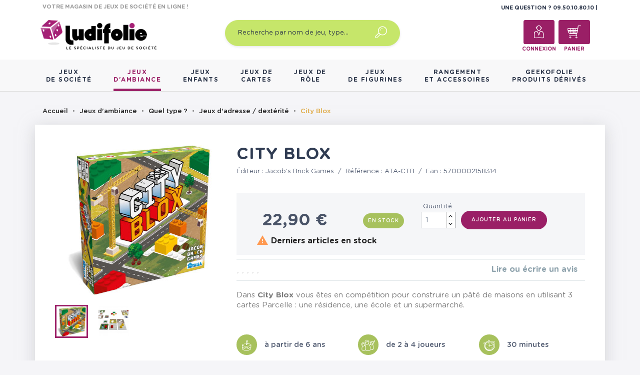

--- FILE ---
content_type: text/html; charset=utf-8
request_url: https://www.ludifolie.com/9188-city-blox.html
body_size: 22817
content:
<!doctype html>
<html lang="fr">

  <head>
    
      
	<meta charset="utf-8">


	<meta http-equiv="x-ua-compatible" content="ie=edge">



  <link rel="canonical" href="https://www.ludifolie.com/9188-city-blox.html">

	<title>Acheter City Blox - Jeu de société - Ludifolie</title>
	<meta name="description" content="Dans City Blox vous êtes en compétition pour construire un pâté de maisons en utilisant 3 cartes Parcelle : une résidence, une école et un supermarché.">
	<meta name="keywords" content="">
        
	<!-- Global site tag (gtag.js) - Google Analytics -->
	<script async src="https://www.googletagmanager.com/gtag/js?id=UA-10831582-1"></script>
	<script>
        window.dataLayer = window.dataLayer || [];

        function gtag() {
            dataLayer.push(arguments);
        }

        gtag('js', new Date());
        gtag('config', 'UA-10831582-1');
	</script>




	<link rel="preload" href="/themes/gmm-ludifolie/assets/fonts/GothamRounded-Medium.woff2" as="font" type="font/woff2" crossorigin>
	<link rel="preload" href="/themes/gmm-ludifolie/assets/fonts/GothamRounded-Bold.woff2" as="font" type="font/woff2" crossorigin>
	<link rel="preload" href="/themes/gmm-ludifolie/assets/fonts/GothamRounded-Book.woff2" as="font" type="font/woff2" crossorigin>
	<link rel="preload" href="/themes/gmm-ludifolie/assets/fonts/GothamRounded-Light.woff2" as="font" type="font/woff2" crossorigin>



	<meta name="viewport" content="width=device-width, initial-scale=1">



	<link rel="icon" type="image/vnd.microsoft.icon" href="/img/favicon.ico?1587476109">
	<link rel="shortcut icon" type="image/x-icon" href="/img/favicon.ico?1587476109">
	<link rel="apple-touch-icon" sizes="180x180" href="https://www.ludifolie.com/themes/gmm-ludifolie/assets/img/apple-touch-icon.png?1587476109">
	<link rel="icon" type="image/png" sizes="32x32" href="https://www.ludifolie.com/themes/gmm-ludifolie/assets/img/favicon-32x32.png?1587476109">
	<link rel="icon" type="image/png" sizes="16x16" href="https://www.ludifolie.com/themes/gmm-ludifolie/assets/img/favicon-16x16.png?1587476109">



      <link rel="stylesheet" href="https://www.ludifolie.com/themes/gmm-ludifolie/assets/cache/theme-c5aea06234.css" type="text/css" media="all">




    

  <script type="text/javascript">
        var ASPath = "\/modules\/pm_advancedsearch4\/";
        var ASSearchUrl = "https:\/\/www.ludifolie.com\/module\/pm_advancedsearch4\/advancedsearch4";
        var as4_orderBySalesAsc = "Meilleures ventes en dernier";
        var as4_orderBySalesDesc = "Meilleures ventes en premier";
        var countdown_timer_theme = "white";
        var iso = "fr";
        var js_file_path = "\/modules\/preorderandnotification\/views\/js\/preorder_product_17.js";
        var labels = {"days":"Days","hours":"Hrs","min":"Min","sec":"Sec"};
        var payplug_ajax_url = "https:\/\/www.ludifolie.com\/module\/payplug\/ajax";
        var po_ajax = "https:\/\/www.ludifolie.com\/preorder";
        var prestashop = {"cart":{"products":[],"totals":{"total":{"type":"total","label":"Total","amount":0,"value":"0,00\u00a0\u20ac"},"total_including_tax":{"type":"total","label":"Total TTC","amount":0,"value":"0,00\u00a0\u20ac"},"total_excluding_tax":{"type":"total","label":"Total HT :","amount":0,"value":"0,00\u00a0\u20ac"}},"subtotals":{"products":{"type":"products","label":"Sous-total","amount":0,"value":"0,00\u00a0\u20ac"},"discounts":null,"shipping":{"type":"shipping","label":"Livraison","amount":0,"value":"gratuit"},"tax":null},"products_count":0,"summary_string":"0 articles","vouchers":{"allowed":1,"added":[]},"discounts":[],"minimalPurchase":0,"minimalPurchaseRequired":""},"currency":{"name":"euro","iso_code":"EUR","iso_code_num":"978","sign":"\u20ac"},"customer":{"lastname":null,"firstname":null,"email":null,"birthday":null,"newsletter":null,"newsletter_date_add":null,"optin":null,"website":null,"company":null,"siret":null,"ape":null,"is_logged":false,"gender":{"type":null,"name":null},"addresses":[]},"language":{"name":"Fran\u00e7ais (French)","iso_code":"fr","locale":"fr-FR","language_code":"fr","is_rtl":"0","date_format_lite":"d\/m\/Y","date_format_full":"d\/m\/Y H:i:s","id":1},"page":{"title":"","canonical":null,"meta":{"title":"Acheter City Blox - Jeu de soci\u00e9t\u00e9 - Ludifolie","description":"Dans City Blox vous \u00eates en comp\u00e9tition pour construire un p\u00e2t\u00e9 de maisons en utilisant 3 cartes Parcelle : une r\u00e9sidence, une \u00e9cole et un supermarch\u00e9.","keywords":"","robots":"index"},"page_name":"product","body_classes":{"lang-fr":true,"lang-rtl":false,"country-FR":true,"currency-EUR":true,"layout-full-width":true,"page-product":true,"tax-display-enabled":true,"product-id-9188":true,"product-City Blox":true,"product-id-category-147":true,"product-id-manufacturer-389":true,"product-id-supplier-6":true,"product-available-for-order":true},"admin_notifications":[]},"shop":{"name":"Ludifolie","logo":"\/img\/ludifolie-logo-1536247273.jpg","stores_icon":"\/img\/logo_stores.png","favicon":"\/img\/favicon.ico"},"urls":{"base_url":"https:\/\/www.ludifolie.com\/","current_url":"https:\/\/www.ludifolie.com\/9188-city-blox.html","shop_domain_url":"https:\/\/www.ludifolie.com","img_ps_url":"https:\/\/www.ludifolie.com\/img\/","img_cat_url":"https:\/\/www.ludifolie.com\/img\/c\/","img_lang_url":"https:\/\/www.ludifolie.com\/img\/l\/","img_prod_url":"https:\/\/www.ludifolie.com\/img\/p\/","img_manu_url":"https:\/\/www.ludifolie.com\/img\/m\/","img_sup_url":"https:\/\/www.ludifolie.com\/img\/su\/","img_ship_url":"https:\/\/www.ludifolie.com\/img\/s\/","img_store_url":"https:\/\/www.ludifolie.com\/img\/st\/","img_col_url":"https:\/\/www.ludifolie.com\/img\/co\/","img_url":"https:\/\/www.ludifolie.com\/themes\/gmm-ludifolie\/assets\/img\/","css_url":"https:\/\/www.ludifolie.com\/themes\/gmm-ludifolie\/assets\/css\/","js_url":"https:\/\/www.ludifolie.com\/themes\/gmm-ludifolie\/assets\/js\/","pic_url":"https:\/\/www.ludifolie.com\/upload\/","pages":{"address":"https:\/\/www.ludifolie.com\/adresse","addresses":"https:\/\/www.ludifolie.com\/adresses","authentication":"https:\/\/www.ludifolie.com\/connexion","cart":"https:\/\/www.ludifolie.com\/panier","category":"https:\/\/www.ludifolie.com\/index.php?controller=category","cms":"https:\/\/www.ludifolie.com\/index.php?controller=cms","contact":"https:\/\/www.ludifolie.com\/nous-contacter","discount":"https:\/\/www.ludifolie.com\/reduction","guest_tracking":"https:\/\/www.ludifolie.com\/suivi-commande-invite","history":"https:\/\/www.ludifolie.com\/historique-commandes","identity":"https:\/\/www.ludifolie.com\/identite","index":"https:\/\/www.ludifolie.com\/","my_account":"https:\/\/www.ludifolie.com\/mon-compte","order_confirmation":"https:\/\/www.ludifolie.com\/confirmation-commande","order_detail":"https:\/\/www.ludifolie.com\/index.php?controller=order-detail","order_follow":"https:\/\/www.ludifolie.com\/suivi-commande","order":"https:\/\/www.ludifolie.com\/commande","order_return":"https:\/\/www.ludifolie.com\/index.php?controller=order-return","order_slip":"https:\/\/www.ludifolie.com\/avoirs","pagenotfound":"https:\/\/www.ludifolie.com\/page-introuvable","password":"https:\/\/www.ludifolie.com\/recuperation-mot-de-passe","pdf_invoice":"https:\/\/www.ludifolie.com\/index.php?controller=pdf-invoice","pdf_order_return":"https:\/\/www.ludifolie.com\/index.php?controller=pdf-order-return","pdf_order_slip":"https:\/\/www.ludifolie.com\/index.php?controller=pdf-order-slip","prices_drop":"https:\/\/www.ludifolie.com\/promotions","product":"https:\/\/www.ludifolie.com\/index.php?controller=product","search":"https:\/\/www.ludifolie.com\/recherche","sitemap":"https:\/\/www.ludifolie.com\/sitemap","stores":"https:\/\/www.ludifolie.com\/magasins","supplier":"https:\/\/www.ludifolie.com\/fournisseur","register":"https:\/\/www.ludifolie.com\/connexion?create_account=1","order_login":"https:\/\/www.ludifolie.com\/commande?login=1"},"alternative_langs":{"fr":"https:\/\/www.ludifolie.com\/9188-city-blox.html"},"theme_assets":"\/themes\/gmm-ludifolie\/assets\/","actions":{"logout":"https:\/\/www.ludifolie.com\/?mylogout="},"no_picture_image":{"bySize":{"small_default":{"url":"https:\/\/www.ludifolie.com\/img\/p\/fr-default-small_default.jpg","width":98,"height":98},"cart_default":{"url":"https:\/\/www.ludifolie.com\/img\/p\/fr-default-cart_default.jpg","width":125,"height":125},"home_default":{"url":"https:\/\/www.ludifolie.com\/img\/p\/fr-default-home_default.jpg","width":250,"height":250},"large_default":{"url":"https:\/\/www.ludifolie.com\/img\/p\/fr-default-large_default.jpg","width":300,"height":300},"medium_default":{"url":"https:\/\/www.ludifolie.com\/img\/p\/fr-default-medium_default.jpg","width":452,"height":452},"thickbox_default":{"url":"https:\/\/www.ludifolie.com\/img\/p\/fr-default-thickbox_default.jpg","width":1024,"height":1024}},"small":{"url":"https:\/\/www.ludifolie.com\/img\/p\/fr-default-small_default.jpg","width":98,"height":98},"medium":{"url":"https:\/\/www.ludifolie.com\/img\/p\/fr-default-large_default.jpg","width":300,"height":300},"large":{"url":"https:\/\/www.ludifolie.com\/img\/p\/fr-default-thickbox_default.jpg","width":1024,"height":1024},"legend":""}},"configuration":{"display_taxes_label":true,"is_catalog":false,"show_prices":true,"opt_in":{"partner":true},"quantity_discount":{"type":"discount","label":"Remise"},"voucher_enabled":1,"return_enabled":0},"field_required":[],"breadcrumb":{"links":[{"title":"Accueil","url":"https:\/\/www.ludifolie.com\/"},{"title":"Jeux d'ambiance","url":"https:\/\/www.ludifolie.com\/11-jeux-de-societe-ambiance"},{"title":"Quel type ?","url":"https:\/\/www.ludifolie.com\/167-quel-type-"},{"title":"Jeux d'adresse \/ dext\u00e9rit\u00e9","url":"https:\/\/www.ludifolie.com\/147-adresses-et-dexterite"},{"title":"City Blox","url":"https:\/\/www.ludifolie.com\/9188-city-blox.html"}],"count":5},"link":{"protocol_link":"https:\/\/","protocol_content":"https:\/\/"},"time":1769690918,"static_token":"95e5f135705bc756c3e951c1764ebfcf","token":"fcec06fcba584aca823d3dfca157b244"};
        var psv = "17";
        var xhr_js_path = "\/modules\/preorderandnotification\/views\/js\/preorder_xhr.js";
      </script>
    <script>console.log('ludifddd');</script>



    	<!-- MODULE PM_AdvancedTopMenu || Presta-Module.com -->
<!--[if lt IE 8]>
<script type="text/javascript" src="https://www.ludifolie.com/modules/pm_advancedtopmenu/js/pm_advancedtopmenuiefix.js"></script>
<![endif]-->
<script type="text/javascript">
		var adtm_isToggleMode = false;
		var adtm_menuHamburgerSelector = "#menu-icon, .menu-icon";
</script>
<!-- /MODULE PM_AdvancedTopMenu || Presta-Module.com -->

<script type="text/javascript" data-keepinline="true">
	// instantiate object
			var oGsr = {};
		var bt_msgs = {"delay":"Vous n'avez pas rempli un entier l'option d\u00e9calage","fbId":"Vous n'avez pas rempli un entier l'option Facebook app ID","fbsecret":"Vous n'avez pas rempli l'option Facebook secret","reviewDate":"Vous n'avez pas rempli la date de l'avis","title":"Vous n'avez pas rempli le titre","comment":"Vous n'avez pas rempli le commentaire","report":"Vous n'avez pas rempli le commentaire associ\u00e9 \u00e0 l'avis abusif","rating":"Vous n'avez pas s\u00e9lectionn\u00e9 de note pour l'avis","checkreview":"Vous n'avez pas s\u00e9lectionn\u00e9 d'avis","email":"Vous n'avez pas rempli votre adresse e-mail","status":"Vous n'avez pas s\u00e9lectionn\u00e9 de statut","vouchercode":"Vous n'avez pas rempli le code de r\u00e9duction","voucheramount":"Vous avez laiss\u00e9 0 comme valeur pour le bon de r\u00e9duction","voucherminimum":"Le montant minimum n'est pas un num\u00e9rique","vouchermaximum":"La quantit\u00e9 maximum n'est pas un num\u00e9rique","vouchervalidity":"Vous avez laiss\u00e9 0 pour la dur\u00e9e de validit\u00e9","importMatching":"Vous n'avez pas rempli le nombre de colonnes","reviewModerationTxt":{"1":"Vous n'avez pas rempli votre texte juridique pour utiliser une mod\u00e9ration pour la langue Fran\u00e7ais (French). Cliquez sur la liste d\u00e9roulante des langues afin de remplir correctement les champs dans chaque langue"},"reviewModifyTxt":{"1":"Vous n'avez pas rempli votre texte juridique pour utiliser un outil de modification d'avis pour la langue Fran\u00e7ais (French). Cliquez sur la liste d\u00e9roulante des langues afin de remplir correctement les champs dans chaque langue"},"emailTitle":{"1":"Vous n'avez pas rempli le titre ou le texte avec la langue Fran\u00e7ais (French). Cliquez sur la liste d\u00e9roulante des langues afin de remplir correctement les champs dans chaque langue"},"emaillCategory":{"1":"Vous n'avez pas rempli le label de la cat\u00e9gorie avec la langue Fran\u00e7ais (French). Cliquez sur la liste d\u00e9roulante des langues afin de remplir correctement les champs dans chaque langue"},"emaillProduct":{"1":"Vous n'avez pas rempli le label du produit avec la langue Fran\u00e7ais (French). Cliquez sur la liste d\u00e9roulante des langues afin de remplir correctement les champs dans chaque langue"},"emaillSentence":{"1":"Vous n'avez pas rempli la phrase personnalis\u00e9 du corps de tetxe avec la langue Fran\u00e7ais (French). Cliquez sur la liste d\u00e9roulante des langues afin de remplir correctement les champs dans chaque langue"}};
		var bt_sImgUrl = '/modules/gsnippetsreviews/views/img/';
		var bt_sWebService = '/modules/gsnippetsreviews/ws-gsnippetsreviews.php?bt_token=3fdf871f2d73a99a5cc5b70623982830';
		var sGsrModuleName = 'gsr';
		var bt_aFancyReviewForm = {};
		var bt_aFancyReviewTabForm = {};
		var bt_oScrollTo = {};
		bt_oScrollTo.execute = false;
		var bt_oUseSocialButton = {};
		var bt_oActivateReviewTab = {};
		bt_oActivateReviewTab.run = false;
		var bt_oDeactivateReviewTab = {};
		bt_oDeactivateReviewTab.run = false;
		var bt_aReviewReport = new Array();
		var bt_oCallback = {};
		bt_oCallback.run = false;
		var bt_aStarsRating = new Array();
		var bt_oBxSlider = {};
		bt_oBxSlider.run = false;
							
				
									</script><script type="text/javascript">var SdsJsOnLoadActions = [];window.onload=function(){ $.each(SdsJsOnLoadActions, function(k, func){ func.call(); }); };</script>  <!-- START OF DOOFINDER ADD TO CART SCRIPT -->
  <script>
    document.addEventListener('doofinder.cart.add', function(event) {

      const checkIfCartItemHasVariation = (cartObject) => {
        return (cartObject.item_id === cartObject.grouping_id) ? false : true;
      }

      /**
      * Returns only ID from string
      */
      const sanitizeVariationID = (variationID) => {
        return variationID.replace(/\D/g, "")
      }

      doofinderManageCart({
        cartURL          : "https://www.ludifolie.com/panier",  //required for prestashop 1.7, in previous versions it will be empty.
        cartToken        : "95e5f135705bc756c3e951c1764ebfcf",
        productID        : checkIfCartItemHasVariation(event.detail) ? event.detail.grouping_id : event.detail.item_id,
        customizationID  : checkIfCartItemHasVariation(event.detail) ? sanitizeVariationID(event.detail.item_id) : 0,   // If there are no combinations, the value will be 0
        quantity         : event.detail.amount,
        statusPromise    : event.detail.statusPromise,
        itemLink         : event.detail.link,
        group_id         : event.detail.group_id
      });
    });
  </script>
  <!-- END OF DOOFINDER ADD TO CART SCRIPT -->

  <!-- START OF DOOFINDER UNIQUE SCRIPT -->
  <script data-keepinline>
    
    (function(w, k) {w[k] = window[k] || function () { (window[k].q = window[k].q || []).push(arguments) }})(window, "doofinderApp")
    

    // Custom personalization:
    doofinderApp("config", "language", "fr");
    doofinderApp("config", "currency", "EUR");
  </script>
  <script src="https://eu1-config.doofinder.com/2.x/20c7e6d9-a347-493a-ba36-069015fef1ec.js" async></script>
  <!-- END OF DOOFINDER UNIQUE SCRIPT -->
<script type="text/javascript">
var id_order 				= false;
var baseDir					= "https://www.ludifolie.com/";
var PS_VERSION 				= parseInt("1");
var PS_REWRITING_SETTINGS 	= parseInt("1");
var token 					= "fcec06fcba584aca823d3dfca157b244";
var js_path					= "/modules/preorderandnotification/views/js/preorder_product_17.js"

// labels
var ok_label        		= "Ok";
var invalid_qty_label 		= "Quantité invalide";
var preorder_label 			= "Précommande disponible";
var added_success_text 		= "Le produit a été précommandé avec succès";
var login_notice			= "Vous devez vous connecter pour recevoir les notifications";
var sub_label				= "Inscription effectuée.";
var unsub_label				= "Désinscription enregistrée.";
var added_error_text 		= "La limite de précommande a été atteinte pour ce produit.";
var po_ajax                 = "https://www.ludifolie.com/preorder";
var fmmgifloader			= document.getElementById('loadingAnim');
var productAvailableForOrder = 0;
var isProdAvForOrder		= productAvailableForOrder;
var isSimpleProduct			= 0;
var _pre_id_attr = 0;
var IDproduct = 0;

</script>

    <script async type="text/javascript" src="https://cdn.cartsguru.io/17699251-d57f-442b-863c-71029a3e058e/c.js"></script>
    <script async type="text/javascript">
        document.addEventListener("DOMContentLoaded", function(event) {
            prestashop.on(
                'updatedCart',
                function (event) {
                    $.post('./index.php?fc=module&module=cartsguru&controller=ajax&method=getTracker&token=95e5f135705bc756c3e951c1764ebfcf')
                        .then((resp) => {
                                document.querySelector('div#tracker').innerHTML = resp.tracker;
                            }
                        );
                }
            );
        });
    </script>

  <div id="tracker">
    <script async type="text/javascript">
  window.cgTrackParams = window.cgTrackParams || {};
    window.cgTrackParams.cart = window.atob(`ZmFsc2U=`);
    </script>
  </div>






    
  <meta property="og:type" content="product">
  <meta property="og:url" content="https://www.ludifolie.com/9188-city-blox.html">
  <meta property="og:title" content="Acheter City Blox - Jeu de société - Ludifolie">
  <meta property="og:site_name" content="Ludifolie">
  <meta property="og:description" content="Dans City Blox vous êtes en compétition pour construire un pâté de maisons en utilisant 3 cartes Parcelle : une résidence, une école et un supermarché.">
  <meta property="og:image" content="https://www.ludifolie.com/13587-thickbox_default/city-blox.jpg">
  <meta property="product:pretax_price:amount" content="19.083333">
  <meta property="product:pretax_price:currency" content="EUR">
  <meta property="product:price:amount" content="22.9">
  <meta property="product:price:currency" content="EUR">
  
  </head>

  <body id="product" class="lang-fr country-fr currency-eur layout-full-width page-product tax-display-enabled product-id-9188 product-city-blox product-id-category-147 product-id-manufacturer-389 product-id-supplier-6 product-available-for-order">

    
      
    

    
      <div class="d-none btn-mobile-wrapper btn-mobile btn-menu focus" id="close-mobile-menu">
  <i class="icon-close"></i>
</div>
<div id="mobile_top_menu_wrapper" class="d-lg-none">
  <div class="mobile-menu">
    <div id="_mobile_gmm_shoptitle" class="mb-3"></div>
    <div id="_mobile_customer_buttons" class="mb-3"></div>
    <div id="_mobile_menu_link" class="mb-3 text-center"></div>
        <div class="js-top-menu mobile" id="_mobile_top_menu"></div>
    <div class="js-top-menu-bottom">
    </div>
  </div>
</div>
    

    <main id="main-page">
      
              

      <header id="header">
        
          
  <div class="header-banner">
    
  </div>



  <nav class="header-nav">
   <script>console.log('ludifdd');</script>
    <div class="container">
      <div class="col-12">
        <div id="_mobile_search_widget"></div>
      </div>
    </div>
    <div class="container">
        <div class="row d-flex">
          <div id="_desktop_gmm_shoptitle" class="col-md-4 pt-1">
  <p class="shoptitle align-self-center">VOTRE MAGASIN DE JEUX DE SOCIÉTÉ EN LIGNE !</p>
</div>
<div class="offset-md-4 col-md-4 text-right pt-1">
<div id="_desktop_contact_link" class="d-inline">
  <div id="contact-link" class="d-inline">
                Une question ? <span>09.50.10.80.10  </span>
      </div>
</div>

        </div>

        <div class="row position-relative w-100">
          <!-- Block search module TOP -->
<div class="col-sm-12 col-lg-3 text-center" id="_desktop_logo">
  <a href="https://www.ludifolie.com/">
    <img class="logo img-responsive" src="/img/ludifolie-logo-1536247273.jpg" alt="Ludifolie">
  </a>
</div>
<div id="_desktop_search_widget" class="col-md-4 offset-md-1 col-sm-12">
		<div id="search_widget" class="search-widget" data-search-controller-url="//www.ludifolie.com/recherche">
		<form method="get" action="//www.ludifolie.com/recherche">
			<input type="hidden" name="controller" value="search">
			<input type="text" name="s" value="" placeholder="Recherche par nom de jeu, type&hellip;" aria-label="Recherche par nom de jeu, type&hellip;">
			<button type="submit">
				<span class="icon-search"></span>
	      <span class="d-none">Recherche par nom de jeu, type&hellip;</span>
			</button>
		</form>
	</div>
</div>


<!-- /Block search module TOP -->
<div id="_desktop_customer_buttons" class="offset-md-1 col-md-3 text-right">
  <div id="_desktop_user_info" class="d-inline-block">
    <div class="user-info">
              <a
          href="https://www.ludifolie.com/mon-compte"
          title="Identifiez-vous"
          rel="nofollow"
          class="header-btn"
        >
          <span class="icon-account"></span>
          <span class="header-btn-text hidden-sm-down">Connexion</span>
        </a>
          </div>
  </div>
<div id="_desktop_cart" class="d-inline-block">
  <div class="blockcart cart-preview inactive" data-refresh-url="//www.ludifolie.com/module/ps_shoppingcart/ajax">
      <a rel="nofollow" href="//www.ludifolie.com/panier?action=show" class="header-btn">
      
       			<span class="icon-cart">
			<span class="cart-products-count"></span>
		</span>
		      
       <span class="header-btn-text hidden-sm-down">Panier</span>
      </a>
  </div>
</div>

          </div>
          <div class="d-block d-lg-none mobile mobile-actions">
            <div class="btn-mobile-wrapper btn-mobile" id="open-mobile-menu">
              <i class="material-icons">menu</i>
            </div>
          </div>
        </div>
    </div>
  </nav>



  <div class="header-top d-none d-lg-block">
    <div class="container">
       <div class="row">
        <div class="col-md-10 col-sm-12 position-static">
          <div class="row">
            
            <div class="clearfix"></div>
          </div>
        </div>
      </div>
    </div>
  </div>
  <!-- MODULE PM_AdvancedTopMenu || Presta-Module.com -->
<div id="_desktop_top_menu" class="adtm_menu_container">
	<div id="adtm_menu" data-activate-menu-id=".advtm_menu_actif_697b57267e094" data-activate-menu-type="element" data-open-method="1" data-sticky="1">
		<nav id="adtm_menu_inner" class="clearfix advtm_open_on_hover">
			<ul id="menu" class="container">
								<li class="li-niveau1 advtm_menu_toggle">
					<a class="a-niveau1 adtm_toggle_menu_button"><span class="advtm_menu_span adtm_toggle_menu_button_text">Menu</span></a>
				</li>
																		
																																																								<li class="li-niveau1 advtm_menu_1 sub">
													<a href="https://www.ludifolie.com/10-jeux-societe-adulte" title="Jeux
de soci&eacute;t&eacute;"  class=" a-multiline a-niveau1"  data-type="category" data-id="10"><span class="advtm_menu_span advtm_menu_span_1">Jeux<br />
de soci&eacute;t&eacute;</span><!--[if gte IE 7]><!--></a>														<span class="d-lg-none gmm-opener collapsed" data-toggle="collapse" data-target="#collapse1" aria-expanded="true" aria-controls="collapse1"></span>
																								<div class="adtm_sub collapse" id="collapse1" data-parent="#adtm_menu">
													<div class="columnWrapTable">
							<div class="row columnWrapInner">
																																							<div class="col-lg-44 col-lg-3 adtm_column_wrap_td advtm_column_wrap_td_1">
									<div class="adtm_column_wrap advtm_column_wrap_1">
																			<div class="adtm_column_wrap_sizer">&nbsp;</div>
																																																			<span class="column_wrap_title">Quel type ?</span>
																																																																																															<div class="adtm_column adtm_column_2">
																						
																																							
											<ul class="adtm_elements adtm_elements_2 ">
																											
															
																												
												<li class="																														"
												>
																															<a href="https://www.ludifolie.com/18-jeux-de-societe-famille" title="Jeux de plateau famille"  class=""  data-type="category" data-id="18">Jeux de plateau famille</a>															
												</li>
																																																							
															
																												
												<li class="																														"
												>
																															<a href="https://www.ludifolie.com/274-jeux-de-plateau-initie" title="Jeux de plateau initi&eacute;"  class=""  data-type="category" data-id="274">Jeux de plateau initi&eacute;</a>															
												</li>
																																																							
															
																												
												<li class="																														"
												>
																															<a href="https://www.ludifolie.com/19-jeux-de-societe-strategie" title="Jeux de plateau expert"  class=""  data-type="category" data-id="19">Jeux de plateau expert</a>															
												</li>
																																																							
															
																												
												<li class="																														"
												>
																															<a href="https://www.ludifolie.com/148-jeux-de-cartes-strategie" title="Jeux de cartes strat&eacute;gie"  class=""  data-type="category" data-id="148">Jeux de cartes strat&eacute;gie</a>															
												</li>
																																																							
															
																												
												<li class="																														"
												>
																															<a href="https://www.ludifolie.com/20-jeu-cooperatif" title="Jeux coop&eacute;ratifs"  class=""  data-type="category" data-id="20">Jeux coop&eacute;ratifs</a>															
												</li>
																																																							
															
																												
												<li class="																														"
												>
																															<a href="https://www.ludifolie.com/88-jeux-de-societe-histoire" title="Jeux d'histoire"  class=""  data-type="category" data-id="88">Jeux d'histoire</a>															
												</li>
																																																							
															
																												
												<li class="																														"
												>
																															<a href="https://www.ludifolie.com/21-echiquier-en-bois" title="Jeux traditionnels"  class=""  data-type="category" data-id="21">Jeux traditionnels</a>															
												</li>
																																																							
															
																												
												<li class="																														"
												>
																															<a href="https://www.ludifolie.com/22-casse-tetes" title="Casse-t&ecirc;tes"  class=""  data-type="category" data-id="22">Casse-t&ecirc;tes</a>															
												</li>
																																																							
															
																												
												<li class="																														"
												>
																															<a href="https://www.ludifolie.com/23-jeux-de-societe-reflexion" title="Jeux de r&eacute;flexion / Jeux abstraits"  class=""  data-type="category" data-id="23">Jeux de r&eacute;flexion / Jeux abstraits</a>															
												</li>
																																																							
															
																												
												<li class="																														"
												>
																															<a href="https://www.ludifolie.com/24-jeu-surdimensionnes" title="Jeux g&eacute;ants / surdimensionn&eacute;s"  class=""  data-type="category" data-id="24">Jeux g&eacute;ants / surdimensionn&eacute;s</a>															
												</li>
																																																				</ul>
																																	</div>
																																																</div>
								</div>
																																															<div class="col-lg adtm_column_wrap_td advtm_column_wrap_td_2">
									<div class="adtm_column_wrap advtm_column_wrap_2">
																			<div class="adtm_column_wrap_sizer">&nbsp;</div>
																																																			<span class="column_wrap_title">Avec qui ?</span>
																																																																																															<div class="adtm_column adtm_column_3">
																						
																																							
											<ul class="adtm_elements adtm_elements_3 ">
																											
															
																												
												<li class="																														"
												>
																															<a href="https://www.ludifolie.com/26-jeux-de-societe-solo" title="Jeux solo"  class=""  data-type="category" data-id="26">Jeux solo</a>															
												</li>
																																																							
															
																												
												<li class="																														"
												>
																															<a href="https://www.ludifolie.com/25-jeux-de-societe-2-joueurs" title="Jeux &agrave; deux"  class=""  data-type="category" data-id="25">Jeux &agrave; deux</a>															
												</li>
																																																							
															
																												
												<li class="																														"
												>
																															<a href="https://www.ludifolie.com/27-jeux-de-societe-ado" title="Jeux pour ados"  class=""  data-type="category" data-id="27">Jeux pour ados</a>															
												</li>
																																																				</ul>
																																	</div>
																																																</div>
								</div>
																																															<div class="col-lg adtm_column_wrap_td advtm_column_wrap_td_3">
									<div class="adtm_column_wrap advtm_column_wrap_3">
																			<div class="adtm_column_wrap_sizer">&nbsp;</div>
																																																			<span class="column_wrap_title">Incontournables</span>
																																																																																															<div class="adtm_column adtm_column_4">
																						
																																							
											<ul class="adtm_elements adtm_elements_4 ">
																											
															
																												
												<li class="																														"
												>
																															<a href="https://www.ludifolie.com/28-jeux-de-societe-classique" title="Les grands classiques"  class=""  data-type="category" data-id="28">Les grands classiques</a>															
												</li>
																																																							
															
																												
												<li class="																														"
												>
																															<a href="https://www.ludifolie.com/29-meilleurs-jeux-de-societe" title="Best-sellers"  class=""  data-type="category" data-id="29">Best-sellers</a>															
												</li>
																																																							
															
																												
												<li class="																														"
												>
																															<a href="https://www.ludifolie.com/201-nouveautes-jeux-de-societe" title="Nouveaut&eacute;s"  class=""  data-type="category" data-id="201">Nouveaut&eacute;s</a>															
												</li>
																																																							
															
																												
												<li class="																														"
												>
																															<a href="https://www.ludifolie.com/31-jeux-de-societe-primes" title="Jeux prim&eacute;s"  class=""  data-type="category" data-id="31">Jeux prim&eacute;s</a>															
												</li>
																																																							
															
																												
												<li class="																														"
												>
																															<a href="https://www.ludifolie.com/202-promotions-jeux-de-societe" title="Promotions"  class=""  data-type="category" data-id="202">Promotions</a>															
												</li>
																																																							
															
																												
												<li class="																														"
												>
																															<a href="https://www.ludifolie.com/199-precommandes-jeux-de-societe" title="Pr&eacute;commandes"  class=""  data-type="category" data-id="199">Pr&eacute;commandes</a>															
												</li>
																																																							
															
																												
												<li class="																														"
												>
																															<a href="https://www.ludifolie.com/blog" title="LudiBlog"  class="" >LudiBlog</a>															
												</li>
																																																							
															
																												
												<li class=" item-img																														"
												>
																															<a href="https://www.ludifolie.com/module/giftcard/choicegiftcard" title="Offrir une carte cadeau"  class="" ><img src="//www.ludifolie.com/modules/pm_advancedtopmenu/element_icons/317-fr.png" alt="Offrir une carte cadeau" title="Offrir une carte cadeau" width="24" height="24" class="adtm_menu_icon img-responsive" />Offrir une carte cadeau</a>															
												</li>
																																																				</ul>
																																	</div>
																																																</div>
								</div>
																																															<div class="col-lg adtm_column_wrap_td advtm_column_wrap_td_4">
									<div class="adtm_column_wrap advtm_column_wrap_4">
																			<div class="adtm_column_wrap_sizer">&nbsp;</div>
																																																			<span class="column_wrap_title">Gammes</span>
																																																																																															<div class="adtm_column adtm_column_5">
																						
																																							
											<ul class="adtm_elements adtm_elements_5 ">
																											
															
																												
												<li class="																														"
												>
																															<a href="https://www.ludifolie.com/35-7-wonders" title="7 Wonders"  class=""  data-type="category" data-id="35">7 Wonders</a>															
												</li>
																																																							
															
																												
												<li class="																														"
												>
																															<a href="https://www.ludifolie.com/37-gamme-andor" title="Andor"  class=""  data-type="category" data-id="37">Andor</a>															
												</li>
																																																							
															
																												
												<li class="																														"
												>
																															<a href="https://www.ludifolie.com/33-carcassonne" title="Carcassonne"  class=""  data-type="category" data-id="33">Carcassonne</a>															
												</li>
																																																							
															
																												
												<li class="																														"
												>
																															<a href="https://www.ludifolie.com/32-catan" title="Catan"  class=""  data-type="category" data-id="32">Catan</a>															
												</li>
																																																							
															
																												
												<li class="																														"
												>
																															<a href="https://www.ludifolie.com/277-clank" title="Clank"  class=""  data-type="category" data-id="277">Clank</a>															
												</li>
																																																							
															
																												
												<li class="																														"
												>
																															<a href="https://www.ludifolie.com/278-dice-throne" title="Dice Throne"  class=""  data-type="category" data-id="278">Dice Throne</a>															
												</li>
																																																							
															
																												
												<li class="																														"
												>
																															<a href="https://www.ludifolie.com/36-dixit" title="Dixit"  class=""  data-type="category" data-id="36">Dixit</a>															
												</li>
																																																							
															
																												
												<li class="																														"
												>
																															<a href="https://www.ludifolie.com/38-king-of-tokyo" title="King of Tokyo"  class=""  data-type="category" data-id="38">King of Tokyo</a>															
												</li>
																																																							
															
																												
												<li class="																														"
												>
																															<a href="https://www.ludifolie.com/34-les-aventuriers-du-rail" title="Les Aventuriers du Rail"  class=""  data-type="category" data-id="34">Les Aventuriers du Rail</a>															
												</li>
																																																							
															
																												
												<li class="																														"
												>
																															<a href="https://www.ludifolie.com/116-memoire-44" title="M&eacute;moire 44"  class=""  data-type="category" data-id="116">M&eacute;moire 44</a>															
												</li>
																																																							
															
																												
												<li class="																														"
												>
																															<a href="https://www.ludifolie.com/280-pandemic" title="Pandemic"  class=""  data-type="category" data-id="280">Pandemic</a>															
												</li>
																																																							
															
																												
												<li class="																														"
												>
																															<a href="https://www.ludifolie.com/39-smallworld" title="SmallWorld"  class=""  data-type="category" data-id="39">SmallWorld</a>															
												</li>
																																																							
															
																												
												<li class="																														"
												>
																															<a href="https://www.ludifolie.com/279-unmatched" title="Unmatched"  class=""  data-type="category" data-id="279">Unmatched</a>															
												</li>
																																																							
															
																												
												<li class="																														"
												>
																															<a href="https://www.ludifolie.com/276-villainous" title="Villainous"  class=""  data-type="category" data-id="276">Villainous</a>															
												</li>
																																																				</ul>
																																	</div>
																																																</div>
								</div>
																						</div>
						</div>
												</div>
										</li>
																			
																																																								<li class="li-niveau1 advtm_menu_2 sub">
													<a href="https://www.ludifolie.com/11-jeux-de-societe-ambiance" title="Jeux
d'ambiance"  class=" a-multiline a-niveau1"  data-type="category" data-id="11"><span class="advtm_menu_span advtm_menu_span_2">Jeux<br />
d'ambiance</span><!--[if gte IE 7]><!--></a>														<span class="d-lg-none gmm-opener collapsed" data-toggle="collapse" data-target="#collapse2" aria-expanded="true" aria-controls="collapse2"></span>
																								<div class="adtm_sub collapse" id="collapse2" data-parent="#adtm_menu">
													<div class="columnWrapTable">
							<div class="row columnWrapInner">
																																							<div class="col-lg-44 col-lg-3 adtm_column_wrap_td advtm_column_wrap_td_5">
									<div class="adtm_column_wrap advtm_column_wrap_5">
																			<div class="adtm_column_wrap_sizer">&nbsp;</div>
																																																			<span class="column_wrap_title">Quel type ?</span>
																																																																																															<div class="adtm_column adtm_column_7">
																						
																																							
											<ul class="adtm_elements adtm_elements_7 ">
																											
															
																												
												<li class="																														"
												>
																															<a href="https://www.ludifolie.com/144-cartes-et-petits-jeux" title="Cartes et petits jeux"  class=""  data-type="category" data-id="144">Cartes et petits jeux</a>															
												</li>
																																																							
															
																												
												<li class="																														"
												>
																															<a href="https://www.ludifolie.com/41-jeux-de-societe-culture-generale" title="Questions et connaissances"  class=""  data-type="category" data-id="41">Questions et connaissances</a>															
												</li>
																																																							
															
																												
												<li class="																														"
												>
																															<a href="https://www.ludifolie.com/42-jeux-de-societe-lettres" title="Jeux de lettres et de chiffres"  class=""  data-type="category" data-id="42">Jeux de lettres et de chiffres</a>															
												</li>
																																																							
															
																												
												<li class="																														"
												>
																															<a href="https://www.ludifolie.com/43-jeux-de-societe-rapidite" title="Observation et rapidit&eacute;"  class=""  data-type="category" data-id="43">Observation et rapidit&eacute;</a>															
												</li>
																																																							
															
																												
												<li class="																														"
												>
																															<a href="https://www.ludifolie.com/44-jeux-de-des" title="Jeux de d&eacute;s"  class=""  data-type="category" data-id="44">Jeux de d&eacute;s</a>															
												</li>
																																																							
															
																												
												<li class="																														"
												>
																															<a href="https://www.ludifolie.com/45-jeux-de-societe-reflexion" title="Jeux de communication"  class=""  data-type="category" data-id="45">Jeux de communication</a>															
												</li>
																																																							
															
																												
												<li class="																														"
												>
																															<a href="https://www.ludifolie.com/147-adresses-et-dexterite" title="Jeux d'adresse / dext&eacute;rit&eacute;"  class=" advtm_menu_actif advtm_menu_actif_697b57267e094"  data-type="category" data-id="147">Jeux d'adresse / dext&eacute;rit&eacute;</a>															
												</li>
																																																							
															
																												
												<li class="																														"
												>
																															<a href="https://www.ludifolie.com/149-jeux-de-dessin" title="Jeux de dessin"  class=""  data-type="category" data-id="149">Jeux de dessin</a>															
												</li>
																																																							
															
																												
												<li class="																														"
												>
																															<a href="https://www.ludifolie.com/203-jeux-de-societe-escape-game" title="Escape Game"  class=""  data-type="category" data-id="203">Escape Game</a>															
												</li>
																																																				</ul>
																																	</div>
																																																</div>
								</div>
																																															<div class="col-lg adtm_column_wrap_td advtm_column_wrap_td_6">
									<div class="adtm_column_wrap advtm_column_wrap_6">
																			<div class="adtm_column_wrap_sizer">&nbsp;</div>
																																																			<span class="column_wrap_title">Avec qui ?</span>
																																																																																															<div class="adtm_column adtm_column_8">
																						
																																							
											<ul class="adtm_elements adtm_elements_8 ">
																											
															
																												
												<li class="																														"
												>
																															<a href="https://www.ludifolie.com/46-jeux-de-societe-famille" title="En famille"  class=""  data-type="category" data-id="46">En famille</a>															
												</li>
																																																							
															
																												
												<li class="																														"
												>
																															<a href="https://www.ludifolie.com/47-jeu-de-societe-ambiance" title="Entre amis"  class=""  data-type="category" data-id="47">Entre amis</a>															
												</li>
																																																							
															
																												
												<li class="																														"
												>
																															<a href="https://www.ludifolie.com/275-en-groupe" title="En groupe"  class=""  data-type="category" data-id="275">En groupe</a>															
												</li>
																																																							
															
																												
												<li class="																														"
												>
																															<a href="https://www.ludifolie.com/48-jeux-pour-adultes" title="Jeux pour adultes"  class=""  data-type="category" data-id="48">Jeux pour adultes</a>															
												</li>
																																																				</ul>
																																	</div>
																																																</div>
								</div>
																						</div>
						</div>
												</div>
										</li>
																			
																																																								<li class="li-niveau1 advtm_menu_3 sub">
													<a href="https://www.ludifolie.com/12-jeux-de-societe-enfant" title="Jeux
enfants"  class=" a-multiline a-niveau1"  data-type="category" data-id="12"><span class="advtm_menu_span advtm_menu_span_3">Jeux<br />
enfants</span><!--[if gte IE 7]><!--></a>														<span class="d-lg-none gmm-opener collapsed" data-toggle="collapse" data-target="#collapse3" aria-expanded="true" aria-controls="collapse3"></span>
																								<div class="adtm_sub collapse" id="collapse3" data-parent="#adtm_menu">
													<div class="columnWrapTable">
							<div class="row columnWrapInner">
																																							<div class="col-lg-44 col-lg-3 adtm_column_wrap_td advtm_column_wrap_td_7">
									<div class="adtm_column_wrap advtm_column_wrap_7">
																			<div class="adtm_column_wrap_sizer">&nbsp;</div>
																																																			<span class="column_wrap_title">A quel âge ?</span>
																																																																																															<div class="adtm_column adtm_column_9">
																						
																																							
											<ul class="adtm_elements adtm_elements_9 ">
																											
															
																												
												<li class="																														"
												>
																															<a href="https://www.ludifolie.com/50-jeux-de-societe-2-ans" title="&Agrave; partir de 2 ans"  class=""  data-type="category" data-id="50">&Agrave; partir de 2 ans</a>															
												</li>
																																																							
															
																												
												<li class="																														"
												>
																															<a href="https://www.ludifolie.com/51-jeux-de-societe-3-ans" title="&Agrave; partir de 3 ans"  class=""  data-type="category" data-id="51">&Agrave; partir de 3 ans</a>															
												</li>
																																																							
															
																												
												<li class="																														"
												>
																															<a href="https://www.ludifolie.com/52-jeux-de-societe-4-ans" title="&Agrave; partir de 4 ans"  class=""  data-type="category" data-id="52">&Agrave; partir de 4 ans</a>															
												</li>
																																																							
															
																												
												<li class="																														"
												>
																															<a href="https://www.ludifolie.com/53-jeux-de-societe-5-ans" title="&Agrave; partir de 5 ans"  class=""  data-type="category" data-id="53">&Agrave; partir de 5 ans</a>															
												</li>
																																																							
															
																												
												<li class="																														"
												>
																															<a href="https://www.ludifolie.com/54-jeux-de-societe-6-ans" title="&Agrave; partir de 6 ans"  class=""  data-type="category" data-id="54">&Agrave; partir de 6 ans</a>															
												</li>
																																																							
															
																												
												<li class="																														"
												>
																															<a href="https://www.ludifolie.com/55-jeux-de-societe-7-ans" title="&Agrave; partir de 7 ans"  class=""  data-type="category" data-id="55">&Agrave; partir de 7 ans</a>															
												</li>
																																																				</ul>
																																	</div>
																																																</div>
								</div>
																																															<div class="col-lg adtm_column_wrap_td advtm_column_wrap_td_8">
									<div class="adtm_column_wrap advtm_column_wrap_8">
																			<div class="adtm_column_wrap_sizer">&nbsp;</div>
																																																			<span class="column_wrap_title">Quel type ?</span>
																																																																																															<div class="adtm_column adtm_column_10">
																						
																																							
											<ul class="adtm_elements adtm_elements_10 ">
																											
															
																												
												<li class="																														"
												>
																															<a href="https://www.ludifolie.com/56-jeux-de-societe-educatif" title="Apprendre en s'amusant"  class=""  data-type="category" data-id="56">Apprendre en s'amusant</a>															
												</li>
																																																							
															
																												
												<li class="																														"
												>
																															<a href="https://www.ludifolie.com/57-jeu-de-societe-familial" title="Jouer en famille"  class=""  data-type="category" data-id="57">Jouer en famille</a>															
												</li>
																																																							
															
																												
												<li class="																														"
												>
																															<a href="https://www.ludifolie.com/58-jeu-enfant-seul" title="Jouer tout seul, comme un grand"  class=""  data-type="category" data-id="58">Jouer tout seul, comme un grand</a>															
												</li>
																																																							
															
																												
												<li class="																														"
												>
																															<a href="https://www.ludifolie.com/150-puzzle-enfant" title="Puzzles"  class=""  data-type="category" data-id="150">Puzzles</a>															
												</li>
																																																				</ul>
																																	</div>
																																																</div>
								</div>
																																															<div class="col-lg adtm_column_wrap_td advtm_column_wrap_td_41">
									<div class="adtm_column_wrap advtm_column_wrap_41">
																			<div class="adtm_column_wrap_sizer">&nbsp;</div>
																																																			<span class="column_wrap_title">Éditeurs</span>
																																																																																															<div class="adtm_column adtm_column_48">
																						
																																							
											<ul class="adtm_elements adtm_elements_48 ">
																											
															
																												
												<li class="																														"
												>
																															<a href="https://www.ludifolie.com/288-bioviva" title="Bioviva"  class=""  data-type="category" data-id="288">Bioviva</a>															
												</li>
																																																							
															
																												
												<li class="																														"
												>
																															<a href="https://www.ludifolie.com/283-djeco" title="Djeco"  class=""  data-type="category" data-id="283">Djeco</a>															
												</li>
																																																							
															
																												
												<li class="																														"
												>
																															<a href="https://www.ludifolie.com/287-goula" title="Goula"  class=""  data-type="category" data-id="287">Goula</a>															
												</li>
																																																							
															
																												
												<li class="																														"
												>
																															<a href="https://www.ludifolie.com/282-haba" title="Haba"  class=""  data-type="category" data-id="282">Haba</a>															
												</li>
																																																							
															
																												
												<li class="																														"
												>
																															<a href="https://www.ludifolie.com/284-headu" title="Headu"  class=""  data-type="category" data-id="284">Headu</a>															
												</li>
																																																							
															
																												
												<li class="																														"
												>
																															<a href="https://www.ludifolie.com/286-loki" title="Loki"  class=""  data-type="category" data-id="286">Loki</a>															
												</li>
																																																							
															
																												
												<li class="																														"
												>
																															<a href="https://www.ludifolie.com/285-smart-games" title="Smart Games"  class=""  data-type="category" data-id="285">Smart Games</a>															
												</li>
																																																				</ul>
																																	</div>
																																																</div>
								</div>
																						</div>
						</div>
												</div>
										</li>
																			
																																																								<li class="li-niveau1 advtm_menu_10 sub">
													<a href="https://www.ludifolie.com/13-jeu-de-cartes" title="Jeux de
cartes"  class=" a-multiline a-niveau1"  data-type="category" data-id="13"><span class="advtm_menu_span advtm_menu_span_10">Jeux de<br />
cartes</span><!--[if gte IE 7]><!--></a>														<span class="d-lg-none gmm-opener collapsed" data-toggle="collapse" data-target="#collapse10" aria-expanded="true" aria-controls="collapse10"></span>
																								<div class="adtm_sub collapse" id="collapse10" data-parent="#adtm_menu">
													<div class="columnWrapTable">
							<div class="row columnWrapInner">
																																							<div class="col-lg-48 col-lg-8 adtm_column_wrap_td advtm_column_wrap_td_16">
									<div class="adtm_column_wrap advtm_column_wrap_16">
																			<div class="adtm_column_wrap_sizer">&nbsp;</div>
																																																																																																				<div class="adtm_column adtm_column_21">
																						
																																							
											<ul class="adtm_elements adtm_elements_21 d-flex flex-wrap no-border">
																											
																														<ul class="adtm_elements adtm_elements_21 mb-4 col-lg-4">
															
																												
												<li class="																														categorie_title"
												>
																															<a href="https://www.ludifolie.com/59-cartes-pokemon" title="Cartes Pok&eacute;mon"  class=""  data-type="category" data-id="59">Cartes Pok&eacute;mon</a>															
												</li>
																																																							
															
																												
												<li class="																														"
												>
																															<a href="https://www.ludifolie.com/60-boosters-et-decks" title="Boosters et Decks"  class=""  data-type="category" data-id="60">Boosters et Decks</a>															
												</li>
																																																							
															
																												
												<li class="																														"
												>
																															<a href="https://www.ludifolie.com/61-coffrets" title="Coffrets"  class=""  data-type="category" data-id="61">Coffrets</a>															
												</li>
																																																							
															
																												
												<li class="																														"
												>
																															<a href="https://www.ludifolie.com/62-protege-cartes" title="Prot&egrave;ge cartes"  class=""  data-type="category" data-id="62">Prot&egrave;ge cartes</a>															
												</li>
																																																							
															
																												
												<li class="																														"
												>
																															<a href="https://www.ludifolie.com/63-classeurs-cartes-pokemon" title="Classeurs"  class=""  data-type="category" data-id="63">Classeurs</a>															
												</li>
																																																							
															
																												
												<li class="																														"
												>
																															<a href="https://www.ludifolie.com/64-peluches" title="Peluches"  class=""  data-type="category" data-id="64">Peluches</a>															
												</li>
																																											</ul>
																																									
																														<ul class="adtm_elements adtm_elements_21 mb-4 col-lg-4">
															
																												
												<li class="																														categorie_title"
												>
																															<a href="https://www.ludifolie.com/65-cartes-magic" title="Cartes Magic"  class=""  data-type="category" data-id="65">Cartes Magic</a>															
												</li>
																																																							
															
																												
												<li class="																														"
												>
																															<a href="https://www.ludifolie.com/66-boosters-magic" title="Boosters"  class=""  data-type="category" data-id="66">Boosters</a>															
												</li>
																																																							
															
																												
												<li class="																														"
												>
																															<a href="https://www.ludifolie.com/67-decks-et-packs-magic" title="Decks et Packs"  class=""  data-type="category" data-id="67">Decks et Packs</a>															
												</li>
																																																							
															
																												
												<li class="																														"
												>
																															<a href="https://www.ludifolie.com/68-protege-cartes-magic" title="Prot&egrave;ge cartes"  class=""  data-type="category" data-id="68">Prot&egrave;ge cartes</a>															
												</li>
																																																							
															
																												
												<li class="																														"
												>
																															<a href="https://www.ludifolie.com/69-classeurs-cartes-magic" title="Classeurs"  class=""  data-type="category" data-id="69">Classeurs</a>															
												</li>
																																											</ul>
																																									
																														<ul class="adtm_elements adtm_elements_21 mb-4 col-lg-4">
															
																												
												<li class="																														categorie_title"
												>
																															<a href="https://www.ludifolie.com/70-cartes-dragon-ball-super" title="Cartes Dragon Ball Super"  class=""  data-type="category" data-id="70">Cartes Dragon Ball Super</a>															
												</li>
																																																							
															
																												
												<li class="																														"
												>
																															<a href="https://www.ludifolie.com/71-boosters" title="Boosters"  class=""  data-type="category" data-id="71">Boosters</a>															
												</li>
																																																							
															
																												
												<li class="																														"
												>
																															<a href="https://www.ludifolie.com/72-starters-et-packs" title="Starters et Packs"  class=""  data-type="category" data-id="72">Starters et Packs</a>															
												</li>
																																																							
															
																												
												<li class="																														"
												>
																															<a href="https://www.ludifolie.com/73-protege-cartes" title="Prot&egrave;ge cartes"  class=""  data-type="category" data-id="73">Prot&egrave;ge cartes</a>															
												</li>
																																																							
															
																												
												<li class="																														"
												>
																															<a href="https://www.ludifolie.com/151-tapis-de-jeux-de-cartes" title="Tapis de jeu"  class=""  data-type="category" data-id="151">Tapis de jeu</a>															
												</li>
																																											</ul>
																																									
																														<ul class="adtm_elements adtm_elements_21 mb-4 col-lg-4">
															
																												
												<li class="																														categorie_title"
												>
																															<a href="https://www.ludifolie.com/74-cartes-yu-gi-oh" title="Cartes Yu-Gi-Oh"  class=""  data-type="category" data-id="74">Cartes Yu-Gi-Oh</a>															
												</li>
																																																							
															
																												
												<li class="																														"
												>
																															<a href="https://www.ludifolie.com/75-boosters-yu-gi-oh" title="Boosters"  class=""  data-type="category" data-id="75">Boosters</a>															
												</li>
																																																							
															
																												
												<li class="																														"
												>
																															<a href="https://www.ludifolie.com/204-decks" title="Decks"  class=""  data-type="category" data-id="204">Decks</a>															
												</li>
																																																							
															
																												
												<li class="																														"
												>
																															<a href="https://www.ludifolie.com/76-coffrets" title="Coffrets"  class=""  data-type="category" data-id="76">Coffrets</a>															
												</li>
																																																							
															
																												
												<li class="																														"
												>
																															<a href="https://www.ludifolie.com/77-protege-cartes-yu-gi-oh" title="Prot&egrave;ge cartes"  class=""  data-type="category" data-id="77">Prot&egrave;ge cartes</a>															
												</li>
																																											</ul>
																																									
																														<ul class="adtm_elements adtm_elements_21 mb-4 col-lg-4">
															
																												
												<li class="																														categorie_title"
												>
																															<a href="https://www.ludifolie.com/152-cartes-final-fantasy" title="Cartes Final Fantasy"  class=""  data-type="category" data-id="152">Cartes Final Fantasy</a>															
												</li>
																																																							
															
																												
												<li class="																														"
												>
																															<a href="https://www.ludifolie.com/153-booster" title="Boosters"  class=""  data-type="category" data-id="153">Boosters</a>															
												</li>
																																																							
															
																												
												<li class="																														"
												>
																															<a href="https://www.ludifolie.com/155-starter-final-fantasy" title="Starters"  class=""  data-type="category" data-id="155">Starters</a>															
												</li>
																																																				</ul>
																																	</div>
																																																</div>
								</div>
																																															<div class="col-lg adtm_column_wrap_td advtm_column_wrap_td_17">
									<div class="adtm_column_wrap advtm_column_wrap_17">
																			<div class="adtm_column_wrap_sizer">&nbsp;</div>
																																																			<span class="column_wrap_title"><a href="https://www.ludifolie.com/156-jeux-de-cartes-evolutifs" title="Jeux de cartes &eacute;volutifs"  class=""  data-type="category" data-id="156">Jeux de cartes &eacute;volutifs</a></span>
																																																																																			<div class="adtm_column adtm_column_22">
																						
																																							
											<ul class="adtm_elements adtm_elements_22 ">
																											
															
																												
												<li class="																														"
												>
																															<a href="https://www.ludifolie.com/80-horreur-a-arkham-jce" title="Horreur &agrave; Arkham JCE"  class=""  data-type="category" data-id="80">Horreur &agrave; Arkham JCE</a>															
												</li>
																																																							
															
																												
												<li class="																														"
												>
																															<a href="https://www.ludifolie.com/78-le-seigneur-des-anneaux-jce" title="Le Seigneur des Anneaux JCE"  class=""  data-type="category" data-id="78">Le Seigneur des Anneaux JCE</a>															
												</li>
																																																							
															
																												
												<li class="																														"
												>
																															<a href="https://www.ludifolie.com/79-la-legende-des-cinq-anneaux-l5r" title="La L&eacute;gende des Cinq Anneaux (L5R)"  class=""  data-type="category" data-id="79">La L&eacute;gende des Cinq Anneaux (L5R)</a>															
												</li>
																																																							
															
																												
												<li class="																														"
												>
																															<a href="https://www.ludifolie.com/81-star-wars-jce" title="Star Wars JCE"  class=""  data-type="category" data-id="81">Star Wars JCE</a>															
												</li>
																																																				</ul>
																																	</div>
																																																</div>
								</div>
																						</div>
						</div>
												</div>
										</li>
																			
																																																								<li class="li-niveau1 advtm_menu_5 sub">
													<a href="https://www.ludifolie.com/87-jeux-de-role-plateau" title="Jeux de
 r&ocirc;le"  class=" a-multiline a-niveau1"  data-type="category" data-id="87"><span class="advtm_menu_span advtm_menu_span_5">Jeux de<br />
 r&ocirc;le</span><!--[if gte IE 7]><!--></a>														<span class="d-lg-none gmm-opener collapsed" data-toggle="collapse" data-target="#collapse5" aria-expanded="true" aria-controls="collapse5"></span>
																								<div class="adtm_sub collapse" id="collapse5" data-parent="#adtm_menu">
													<div class="columnWrapTable">
							<div class="row columnWrapInner">
																																							<div class="col-lg-44 col-lg-3 adtm_column_wrap_td advtm_column_wrap_td_18">
									<div class="adtm_column_wrap advtm_column_wrap_18">
																			<div class="adtm_column_wrap_sizer">&nbsp;</div>
																																																			<span class="column_wrap_title">Univers</span>
																																																																																															<div class="adtm_column adtm_column_24">
																						
																																							
											<ul class="adtm_elements adtm_elements_24 ">
																											
															
																												
												<li class="																														"
												>
																															<a href="https://www.ludifolie.com/89-jeu-de-role-medieval-fantastique" title="M&eacute;di&eacute;val / Fantastique"  class=""  data-type="category" data-id="89">M&eacute;di&eacute;val / Fantastique</a>															
												</li>
																																																							
															
																												
												<li class="																														"
												>
																															<a href="https://www.ludifolie.com/90-jeu-de-figurines-science-fiction" title="Science-fiction"  class=""  data-type="category" data-id="90">Science-fiction</a>															
												</li>
																																																							
															
																												
												<li class="																														"
												>
																															<a href="https://www.ludifolie.com/91-jeu-de-role-fantastique" title="Horreur fantastique"  class=""  data-type="category" data-id="91">Horreur fantastique</a>															
												</li>
																																																							
															
																												
												<li class="																														"
												>
																															<a href="https://www.ludifolie.com/92-jeu-de-figurines-post-apocalyptique" title="Post-apocalyptique"  class=""  data-type="category" data-id="92">Post-apocalyptique</a>															
												</li>
																																																							
															
																												
												<li class="																														"
												>
																															<a href="https://www.ludifolie.com/93-jeu-de-role-cyberpunk" title="Cyberpunk"  class=""  data-type="category" data-id="93">Cyberpunk</a>															
												</li>
																																																							
															
																												
												<li class="																														"
												>
																															<a href="https://www.ludifolie.com/94-jeu-de-societe-contemporain" title="Contemporain"  class=""  data-type="category" data-id="94">Contemporain</a>															
												</li>
																																																				</ul>
																																	</div>
																																																</div>
								</div>
																																															<div class="col-lg adtm_column_wrap_td advtm_column_wrap_td_23">
									<div class="adtm_column_wrap advtm_column_wrap_23">
																			<div class="adtm_column_wrap_sizer">&nbsp;</div>
																																																			<span class="column_wrap_title">Gammes</span>
																																																																																															<div class="adtm_column adtm_column_23">
																						
																																							
											<ul class="adtm_elements adtm_elements_23 ">
																											
															
																												
												<li class="																														"
												>
																															<a href="https://www.ludifolie.com/106-7eme-mer" title="7&egrave;me Mer"  class=""  data-type="category" data-id="106">7&egrave;me Mer</a>															
												</li>
																																																							
															
																												
												<li class="																														"
												>
																															<a href="https://www.ludifolie.com/101-chroniques-oubliees" title="Chroniques Oubli&eacute;es"  class=""  data-type="category" data-id="101">Chroniques Oubli&eacute;es</a>															
												</li>
																																																							
															
																												
												<li class="																														"
												>
																															<a href="https://www.ludifolie.com/104-degenesis" title="Degenesis"  class=""  data-type="category" data-id="104">Degenesis</a>															
												</li>
																																																							
															
																												
												<li class="																														"
												>
																															<a href="https://www.ludifolie.com/105-dragon-age" title="Dragon Age"  class=""  data-type="category" data-id="105">Dragon Age</a>															
												</li>
																																																							
															
																												
												<li class="																														"
												>
																															<a href="https://www.ludifolie.com/95-dungeons-dragons-5" title="Dungeons &amp; Dragons 5"  class=""  data-type="category" data-id="95">Dungeons &amp; Dragons 5</a>															
												</li>
																																																							
															
																												
												<li class="																														"
												>
																															<a href="https://www.ludifolie.com/100-l-anneau-unique" title="L'Anneau unique"  class=""  data-type="category" data-id="100">L'Anneau unique</a>															
												</li>
																																																							
															
																												
												<li class="																														"
												>
																															<a href="https://www.ludifolie.com/97-l-appel-de-cthulhu" title="L'Appel de Cthulhu"  class=""  data-type="category" data-id="97">L'Appel de Cthulhu</a>															
												</li>
																																																							
															
																												
												<li class="																														"
												>
																															<a href="https://www.ludifolie.com/99-les-ombres-d-esteren" title="Les Ombres d'Esteren"  class=""  data-type="category" data-id="99">Les Ombres d'Esteren</a>															
												</li>
																																																							
															
																												
												<li class="																														"
												>
																															<a href="https://www.ludifolie.com/96-pathfinder" title="Pathfinder"  class=""  data-type="category" data-id="96">Pathfinder</a>															
												</li>
																																																							
															
																												
												<li class="																														"
												>
																															<a href="https://www.ludifolie.com/102-shaan-renaissance" title="Shaan Renaissance"  class=""  data-type="category" data-id="102">Shaan Renaissance</a>															
												</li>
																																																							
															
																												
												<li class="																														"
												>
																															<a href="https://www.ludifolie.com/223-shadowrun" title="Shadowrun"  class=""  data-type="category" data-id="223">Shadowrun</a>															
												</li>
																																																							
															
																												
												<li class="																														"
												>
																															<a href="https://www.ludifolie.com/98-star-wars" title="Star Wars"  class=""  data-type="category" data-id="98">Star Wars</a>															
												</li>
																																																							
															
																												
												<li class="																														"
												>
																															<a href="https://www.ludifolie.com/103-vampire-la-mascarade" title="Vampire la Mascarade"  class=""  data-type="category" data-id="103">Vampire la Mascarade</a>															
												</li>
																																																							
															
																												
												<li class="																														"
												>
																															<a href="https://www.ludifolie.com/272-warhammer-fantasy" title="Warhammer Fantasy"  class=""  data-type="category" data-id="272">Warhammer Fantasy</a>															
												</li>
																																																				</ul>
																																	</div>
																																																</div>
								</div>
																																															<div class="col-lg adtm_column_wrap_td advtm_column_wrap_td_22">
									<div class="adtm_column_wrap advtm_column_wrap_22">
																			<div class="adtm_column_wrap_sizer">&nbsp;</div>
																																																			<span class="column_wrap_title">Et aussi...</span>
																																																																																															<div class="adtm_column adtm_column_29">
																						
																																							
											<ul class="adtm_elements adtm_elements_29 ">
																											
															
																												
												<li class="																														"
												>
																															<a href="https://www.ludifolie.com/107-initiation-aux-jeux-de-role" title="Initiation aux Jeux de R&ocirc;le"  class=""  data-type="category" data-id="107">Initiation aux Jeux de R&ocirc;le</a>															
												</li>
																																																							
															
																												
												<li class="																														"
												>
																															<a href="https://www.ludifolie.com/108-livres-dont-vous-etes-le-heros" title="Livres dont Vous &ecirc;tes le h&eacute;ros"  class=""  data-type="category" data-id="108">Livres dont Vous &ecirc;tes le h&eacute;ros</a>															
												</li>
																																																							
															
																												
												<li class="																														"
												>
																															<a href="https://www.ludifolie.com/181-casus-belli" title="Casus Belli"  class=""  data-type="category" data-id="181">Casus Belli</a>															
												</li>
																																																							
															
																												
												<li class="																														"
												>
																															<a href="https://www.ludifolie.com/214-jeu-de-role-magazine" title="Jeu de R&ocirc;le Magazine"  class=""  data-type="category" data-id="214">Jeu de R&ocirc;le Magazine</a>															
												</li>
																																																				</ul>
																																	</div>
																																																</div>
								</div>
																						</div>
						</div>
												</div>
										</li>
																			
																																																								<li class="li-niveau1 advtm_menu_6 sub">
													<a href="https://www.ludifolie.com/15-jeux-de-figurines" title="Jeux
de figurines"  class=" a-multiline a-niveau1"  data-type="category" data-id="15"><span class="advtm_menu_span advtm_menu_span_6">Jeux<br />
de figurines</span><!--[if gte IE 7]><!--></a>														<span class="d-lg-none gmm-opener collapsed" data-toggle="collapse" data-target="#collapse6" aria-expanded="true" aria-controls="collapse6"></span>
																								<div class="adtm_sub collapse" id="collapse6" data-parent="#adtm_menu">
													<div class="columnWrapTable">
							<div class="row columnWrapInner">
																																							<div class="col-lg-44 col-lg-3 adtm_column_wrap_td advtm_column_wrap_td_10">
									<div class="adtm_column_wrap advtm_column_wrap_10">
																			<div class="adtm_column_wrap_sizer">&nbsp;</div>
																																																			<span class="column_wrap_title">Univers</span>
																																																																																															<div class="adtm_column adtm_column_13">
																						
																																							
											<ul class="adtm_elements adtm_elements_13 ">
																											
															
																												
												<li class="																														"
												>
																															<a href="https://www.ludifolie.com/122-jeu-de-figurines-fantasy" title="Fantasy"  class=""  data-type="category" data-id="122">Fantasy</a>															
												</li>
																																																							
															
																												
												<li class="																														"
												>
																															<a href="https://www.ludifolie.com/220-fantastique" title="Fantastique"  class=""  data-type="category" data-id="220">Fantastique</a>															
												</li>
																																																							
															
																												
												<li class="																														"
												>
																															<a href="https://www.ludifolie.com/224-historique" title="Historique"  class=""  data-type="category" data-id="224">Historique</a>															
												</li>
																																																							
															
																												
												<li class="																														"
												>
																															<a href="https://www.ludifolie.com/124-post-apocalyptique" title="Post-apocalyptique"  class=""  data-type="category" data-id="124">Post-apocalyptique</a>															
												</li>
																																																							
															
																												
												<li class="																														"
												>
																															<a href="https://www.ludifolie.com/123-science-fiction" title="Science-fiction"  class=""  data-type="category" data-id="123">Science-fiction</a>															
												</li>
																																																							
															
																												
												<li class="																														"
												>
																															<a href="https://www.ludifolie.com/125-autres" title="Autres"  class=""  data-type="category" data-id="125">Autres</a>															
												</li>
																																																				</ul>
																																	</div>
																																																</div>
								</div>
																																															<div class="col-lg adtm_column_wrap_td advtm_column_wrap_td_11">
									<div class="adtm_column_wrap advtm_column_wrap_11">
																			<div class="adtm_column_wrap_sizer">&nbsp;</div>
																																																			<span class="column_wrap_title">Gammes et extensions</span>
																																																																																															<div class="adtm_column adtm_column_14">
																						
																																							
											<ul class="adtm_elements adtm_elements_14 ">
																											
															
																												
												<li class="																														"
												>
																															<a href="https://www.ludifolie.com/219-blood-bowl" title="Blood Bowl"  class=""  data-type="category" data-id="219">Blood Bowl</a>															
												</li>
																																																							
															
																												
												<li class="																														"
												>
																															<a href="https://www.ludifolie.com/131-conan" title="Conan"  class=""  data-type="category" data-id="131">Conan</a>															
												</li>
																																																							
															
																												
												<li class="																														"
												>
																															<a href="https://www.ludifolie.com/130-descent-voyages-dans-les-tenebres" title="Descent : Voyages dans les T&eacute;n&egrave;bres"  class=""  data-type="category" data-id="130">Descent : Voyages dans les T&eacute;n&egrave;bres</a>															
												</li>
																																																							
															
																												
												<li class="																														"
												>
																															<a href="https://www.ludifolie.com/136-dungeon-saga" title="Dungeon Saga"  class=""  data-type="category" data-id="136">Dungeon Saga</a>															
												</li>
																																																							
															
																												
												<li class="																														"
												>
																															<a href="https://www.ludifolie.com/134-krosmaster-arena" title="Krosmaster Arena"  class=""  data-type="category" data-id="134">Krosmaster Arena</a>															
												</li>
																																																							
															
																												
												<li class="																														"
												>
																															<a href="https://www.ludifolie.com/222-le-trone-de-fer" title="Le Tr&ocirc;ne de Fer"  class=""  data-type="category" data-id="222">Le Tr&ocirc;ne de Fer</a>															
												</li>
																																																							
															
																												
												<li class="																														"
												>
																															<a href="https://www.ludifolie.com/208-rising-sun" title="Rising Sun"  class=""  data-type="category" data-id="208">Rising Sun</a>															
												</li>
																																																							
															
																												
												<li class="																														"
												>
																															<a href="https://www.ludifolie.com/133-star-wars-armada" title="Star Wars : Armada"  class=""  data-type="category" data-id="133">Star Wars : Armada</a>															
												</li>
																																																							
															
																												
												<li class="																														"
												>
																															<a href="https://www.ludifolie.com/135-star-wars-assaut-sur-l-empire" title="Star Wars : Assaut sur l'Empire"  class=""  data-type="category" data-id="135">Star Wars : Assaut sur l'Empire</a>															
												</li>
																																																							
															
																												
												<li class="																														"
												>
																															<a href="https://www.ludifolie.com/221-star-wars-legion" title="Star Wars : L&eacute;gion"  class=""  data-type="category" data-id="221">Star Wars : L&eacute;gion</a>															
												</li>
																																																							
															
																												
												<li class="																														"
												>
																															<a href="https://www.ludifolie.com/132-star-wars-x-wing" title="Star Wars : X-Wing"  class=""  data-type="category" data-id="132">Star Wars : X-Wing</a>															
												</li>
																																																							
															
																												
												<li class="																														"
												>
																															<a href="https://www.ludifolie.com/129-the-walking-dead" title="The Walking Dead"  class=""  data-type="category" data-id="129">The Walking Dead</a>															
												</li>
																																																							
															
																												
												<li class="																														"
												>
																															<a href="https://www.ludifolie.com/126-warhammer" title="Warhammer"  class=""  data-type="category" data-id="126">Warhammer</a>															
												</li>
																																																							
															
																												
												<li class="																														"
												>
																															<a href="https://www.ludifolie.com/127-gamme-zombicide" title="Zombicide"  class=""  data-type="category" data-id="127">Zombicide</a>															
												</li>
																																																							
															
																												
												<li class="																														"
												>
																															<a href="https://www.ludifolie.com/128-gamme-zombicide-black-plague" title="Zombicide Black Plague"  class=""  data-type="category" data-id="128">Zombicide Black Plague</a>															
												</li>
																																																				</ul>
																																	</div>
																																																</div>
								</div>
																																															<div class="col-lg adtm_column_wrap_td advtm_column_wrap_td_12">
									<div class="adtm_column_wrap advtm_column_wrap_12">
																			<div class="adtm_column_wrap_sizer">&nbsp;</div>
																																																			<span class="column_wrap_title">Accessoires</span>
																																																																																															<div class="adtm_column adtm_column_15">
																						
																																							
											<ul class="adtm_elements adtm_elements_15 ">
																											
															
																												
												<li class="																														"
												>
																															<a href="https://www.ludifolie.com/218-peintures" title="Peintures"  class=""  data-type="category" data-id="218">Peintures</a>															
												</li>
																																																							
															
																												
												<li class="																														"
												>
																															<a href="https://www.ludifolie.com/174-tapis-de-jeu" title="Tapis de jeu"  class=""  data-type="category" data-id="174">Tapis de jeu</a>															
												</li>
																																																							
															
																												
												<li class="																														"
												>
																															<a href="https://www.ludifolie.com/206-white-dwarf" title="White Dwarf"  class=""  data-type="category" data-id="206">White Dwarf</a>															
												</li>
																																																							
															
																												
												<li class="																														"
												>
																															<a href="https://www.ludifolie.com/175-accessoires-divers-jeux-de-figurines" title="Accessoires divers"  class=""  data-type="category" data-id="175">Accessoires divers</a>															
												</li>
																																																				</ul>
																																	</div>
																																																</div>
								</div>
																						</div>
						</div>
												</div>
										</li>
																			
																																																								<li class="li-niveau1 advtm_menu_7 sub">
													<a href="https://www.ludifolie.com/16-rangement-jeux-de-societe" title="Rangement 
et accessoires"  class=" a-multiline a-niveau1"  data-type="category" data-id="16"><span class="advtm_menu_span advtm_menu_span_7">Rangement <br />
et accessoires</span><!--[if gte IE 7]><!--></a>														<span class="d-lg-none gmm-opener collapsed" data-toggle="collapse" data-target="#collapse7" aria-expanded="true" aria-controls="collapse7"></span>
																								<div class="adtm_sub collapse" id="collapse7" data-parent="#adtm_menu">
													<div class="columnWrapTable">
							<div class="row columnWrapInner">
																																							<div class="col-lg-44 col-lg-3 adtm_column_wrap_td advtm_column_wrap_td_13">
									<div class="adtm_column_wrap advtm_column_wrap_13">
																			<div class="adtm_column_wrap_sizer">&nbsp;</div>
																																																			<span class="column_wrap_title">Accessoires</span>
																																																																																															<div class="adtm_column adtm_column_16">
																						
																																							
											<ul class="adtm_elements adtm_elements_16 ">
																											
															
																												
												<li class="																														"
												>
																															<a href="https://www.ludifolie.com/138-des-jeu-de-role" title="D&eacute;s et set de d&eacute;s"  class=""  data-type="category" data-id="138">D&eacute;s et set de d&eacute;s</a>															
												</li>
																																																							
															
																												
												<li class="																														"
												>
																															<a href="https://www.ludifolie.com/145-piste-de-des" title="Pistes de d&eacute;s"  class=""  data-type="category" data-id="145">Pistes de d&eacute;s</a>															
												</li>
																																																							
															
																												
												<li class="																														"
												>
																															<a href="https://www.ludifolie.com/139-tapis-de-jeu" title="Tapis de jeu"  class=""  data-type="category" data-id="139">Tapis de jeu</a>															
												</li>
																																																							
															
																												
												<li class="																														"
												>
																															<a href="https://www.ludifolie.com/146-accessoires-divers-jeux-de-societe" title="Accessoires divers"  class=""  data-type="category" data-id="146">Accessoires divers</a>															
												</li>
																																																				</ul>
																																	</div>
																																																</div>
								</div>
																																															<div class="col-lg adtm_column_wrap_td advtm_column_wrap_td_20">
									<div class="adtm_column_wrap advtm_column_wrap_20">
																			<div class="adtm_column_wrap_sizer">&nbsp;</div>
																																																			<span class="column_wrap_title">Protection et rangements</span>
																																																																																															<div class="adtm_column adtm_column_27">
																						
																																							
											<ul class="adtm_elements adtm_elements_27 ">
																											
															
																												
												<li class="																														"
												>
																															<a href="https://www.ludifolie.com/143-protege-carte" title="Prot&egrave;ge cartes"  class=""  data-type="category" data-id="143">Prot&egrave;ge cartes</a>															
												</li>
																																																							
															
																												
												<li class="																														"
												>
																															<a href="https://www.ludifolie.com/141-boites-de-stockage" title="Boites de stockage"  class=""  data-type="category" data-id="141">Boites de stockage</a>															
												</li>
																																																							
															
																												
												<li class="																														"
												>
																															<a href="https://www.ludifolie.com/159-organizer" title="Organizer"  class=""  data-type="category" data-id="159">Organizer</a>															
												</li>
																																																				</ul>
																																	</div>
																																																</div>
								</div>
																																															<div class="col-lg adtm_column_wrap_td advtm_column_wrap_td_27">
									<div class="adtm_column_wrap advtm_column_wrap_27">
																			<div class="adtm_column_wrap_sizer">&nbsp;</div>
																																																			<span class="column_wrap_title">Magazines et livres</span>
																																																																																															<div class="adtm_column adtm_column_37">
																						
																																							
											<ul class="adtm_elements adtm_elements_37 ">
																											
															
																												
												<li class="																														"
												>
																															<a href="https://www.ludifolie.com/181-casus-belli" title="Casus Belli"  class=""  data-type="category" data-id="181">Casus Belli</a>															
												</li>
																																																							
															
																												
												<li class="																														"
												>
																															<a href="https://www.ludifolie.com/214-jeu-de-role-magazine" title="Jeu de R&ocirc;le Magazine"  class=""  data-type="category" data-id="214">Jeu de R&ocirc;le Magazine</a>															
												</li>
																																																							
															
																												
												<li class="																														"
												>
																															<a href="https://www.ludifolie.com/205-plato" title="Plato"  class=""  data-type="category" data-id="205">Plato</a>															
												</li>
																																																							
															
																												
												<li class="																														"
												>
																															<a href="https://www.ludifolie.com/217-ravage" title="Ravage"  class=""  data-type="category" data-id="217">Ravage</a>															
												</li>
																																																							
															
																												
												<li class="																														"
												>
																															<a href="https://www.ludifolie.com/180-vae-victis" title="Vae Victis"  class=""  data-type="category" data-id="180">Vae Victis</a>															
												</li>
																																																							
															
																												
												<li class="																														"
												>
																															<a href="https://www.ludifolie.com/206-white-dwarf" title="White Dwarf"  class=""  data-type="category" data-id="206">White Dwarf</a>															
												</li>
																																																				</ul>
																																	</div>
																																																</div>
								</div>
																						</div>
						</div>
												</div>
										</li>
																			
																																																								<li class="li-niveau1 advtm_menu_11 sub">
													<a href="https://www.ludifolie.com/179-geekofolie" title="Geekofolie
Produits D&eacute;riv&eacute;s"  class=" a-multiline a-niveau1"  data-type="category" data-id="179"><span class="advtm_menu_span advtm_menu_span_11">Geekofolie<br />
Produits D&eacute;riv&eacute;s</span><!--[if gte IE 7]><!--></a>														<span class="d-lg-none gmm-opener collapsed" data-toggle="collapse" data-target="#collapse11" aria-expanded="true" aria-controls="collapse11"></span>
																								<div class="adtm_sub collapse" id="collapse11" data-parent="#adtm_menu">
													<div class="columnWrapTable">
							<div class="row columnWrapInner">
																																							<div class="col-lg-48 col-lg-8 adtm_column_wrap_td advtm_column_wrap_td_21">
									<div class="adtm_column_wrap advtm_column_wrap_21">
																			<div class="adtm_column_wrap_sizer">&nbsp;</div>
																																																																																																				<div class="adtm_column adtm_column_28">
																						
																																							
											<ul class="adtm_elements adtm_elements_28 d-flex flex-wrap no-border">
																											
																														<ul class="adtm_elements adtm_elements_28 mb-4 col-lg-4">
															
																												
												<li class="																														categorie_title"
												>
																															<a href="https://www.ludifolie.com/244-figurines" title="Figurines"  class=""  data-type="category" data-id="244">Figurines</a>															
												</li>
																																																							
															
																												
												<li class="																														"
												>
																															<a href="https://www.ludifolie.com/233-figurines-collector" title="Figurines Collector"  class=""  data-type="category" data-id="233">Figurines Collector</a>															
												</li>
																																																							
															
																												
												<li class="																														"
												>
																															<a href="https://www.ludifolie.com/243-figurines-articulees" title="Figurines Articul&eacute;es"  class=""  data-type="category" data-id="243">Figurines Articul&eacute;es</a>															
												</li>
																																																							
															
																												
												<li class="																														"
												>
																															<a href="https://www.ludifolie.com/140-figurine-pop-pas-cher" title="Figurines Pop"  class=""  data-type="category" data-id="140">Figurines Pop</a>															
												</li>
																																											</ul>
																																									
																														<ul class="adtm_elements adtm_elements_28 mb-4 col-lg-4">
															
																												
												<li class="																														categorie_title"
												>
																															<a href="https://www.ludifolie.com/245-decoration-murale" title="D&eacute;coration Murale"  class=""  data-type="category" data-id="245">D&eacute;coration Murale</a>															
												</li>
																																																							
															
																												
												<li class="																														"
												>
																															<a href="https://www.ludifolie.com/234-posters-encadres" title="Posters encadr&eacute;s"  class=""  data-type="category" data-id="234">Posters encadr&eacute;s</a>															
												</li>
																																																							
															
																												
												<li class="																														"
												>
																															<a href="https://www.ludifolie.com/246-posters" title="Posters"  class=""  data-type="category" data-id="246">Posters</a>															
												</li>
																																																							
															
																												
												<li class="																														"
												>
																															<a href="https://www.ludifolie.com/247-stickers" title="Stickers"  class=""  data-type="category" data-id="247">Stickers</a>															
												</li>
																																											</ul>
																																									
																														<ul class="adtm_elements adtm_elements_28 mb-4 col-lg-4">
															
																												
												<li class="																														categorie_title"
												>
																															<a href="https://www.ludifolie.com/248-vaisselle-accessoires" title="Vaisselle - Accessoires"  class=""  data-type="category" data-id="248">Vaisselle - Accessoires</a>															
												</li>
																																																							
															
																												
												<li class="																														"
												>
																															<a href="https://www.ludifolie.com/240-mugs" title="Mugs"  class=""  data-type="category" data-id="240">Mugs</a>															
												</li>
																																																							
															
																												
												<li class="																														"
												>
																															<a href="https://www.ludifolie.com/249-bols" title="Bols"  class=""  data-type="category" data-id="249">Bols</a>															
												</li>
																																																							
															
																												
												<li class="																														"
												>
																															<a href="https://www.ludifolie.com/250-verres" title="Verres"  class=""  data-type="category" data-id="250">Verres</a>															
												</li>
																																																							
															
																												
												<li class="																														"
												>
																															<a href="https://www.ludifolie.com/251-assiettes" title="Assiettes"  class=""  data-type="category" data-id="251">Assiettes</a>															
												</li>
																																																							
															
																												
												<li class="																														"
												>
																															<a href="https://www.ludifolie.com/252-divers" title="Divers"  class=""  data-type="category" data-id="252">Divers</a>															
												</li>
																																											</ul>
																																									
																														<ul class="adtm_elements adtm_elements_28 mb-4 col-lg-4">
															
																												
												<li class="																														categorie_title"
												>
																															<a href="https://www.ludifolie.com/242-textile-bagagerie" title="Textile - Bagagerie"  class=""  data-type="category" data-id="242">Textile - Bagagerie</a>															
												</li>
																																																							
															
																												
												<li class="																														"
												>
																															<a href="https://www.ludifolie.com/258-casquettes-et-bonnets" title="Casquettes et bonnets"  class=""  data-type="category" data-id="258">Casquettes et bonnets</a>															
												</li>
																																																							
															
																												
												<li class="																														"
												>
																															<a href="https://www.ludifolie.com/259-echarpes" title="Echarpes"  class=""  data-type="category" data-id="259">Echarpes</a>															
												</li>
																																																							
															
																												
												<li class="																														"
												>
																															<a href="https://www.ludifolie.com/238-sacs-maroquinerie" title="Sacs - Maroquinerie"  class=""  data-type="category" data-id="238">Sacs - Maroquinerie</a>															
												</li>
																																																							
															
																												
												<li class="																														"
												>
																															<a href="https://www.ludifolie.com/261-t-shirts" title="T-shirts"  class=""  data-type="category" data-id="261">T-shirts</a>															
												</li>
																																																							
															
																												
												<li class="																														"
												>
																															<a href="https://www.ludifolie.com/262-parapluies" title="Parapluies"  class=""  data-type="category" data-id="262">Parapluies</a>															
												</li>
																																																							
															
																												
												<li class="																														"
												>
																															<a href="https://www.ludifolie.com/263-divers" title="Divers"  class=""  data-type="category" data-id="263">Divers</a>															
												</li>
																																											</ul>
																																									
																														<ul class="adtm_elements adtm_elements_28 mb-4 col-lg-4">
															
																												
												<li class="																														categorie_title"
												>
																															<a href="https://www.ludifolie.com/264-jeux-jouets" title="Jeux - Jouets"  class=""  data-type="category" data-id="264">Jeux - Jouets</a>															
												</li>
																																																							
															
																												
												<li class="																														"
												>
																															<a href="https://www.ludifolie.com/236-peluches" title="Peluches"  class=""  data-type="category" data-id="236">Peluches</a>															
												</li>
																																																							
															
																												
												<li class="																														"
												>
																															<a href="https://www.ludifolie.com/265-puzzles-a-licence" title="Puzzles &agrave; Licence"  class=""  data-type="category" data-id="265">Puzzles &agrave; Licence</a>															
												</li>
																																																							
															
																												
												<li class="																														"
												>
																															<a href="https://www.ludifolie.com/266-maquettes" title="Maquettes"  class=""  data-type="category" data-id="266">Maquettes</a>															
												</li>
																																																							
															
																												
												<li class="																														"
												>
																															<a href="https://www.ludifolie.com/267-jeux" title="Jeux "  class=""  data-type="category" data-id="267">Jeux </a>															
												</li>
																																																							
															
																												
												<li class="																														"
												>
																															<a href="https://www.ludifolie.com/268-nanoblocks" title="Nanoblocks"  class=""  data-type="category" data-id="268">Nanoblocks</a>															
												</li>
																																											</ul>
																																									
																														<ul class="adtm_elements adtm_elements_28 mb-4 col-lg-4">
															
																												
												<li class="																														categorie_title"
												>
																															<a href="https://www.ludifolie.com/239-accessoires-divers" title="Accessoires Divers"  class=""  data-type="category" data-id="239">Accessoires Divers</a>															
												</li>
																																																							
															
																												
												<li class="																														"
												>
																															<a href="https://www.ludifolie.com/269-porte-cles" title="Porte-cl&eacute;s"  class=""  data-type="category" data-id="269">Porte-cl&eacute;s</a>															
												</li>
																																																							
															
																												
												<li class="																														"
												>
																															<a href="https://www.ludifolie.com/270-pin-s" title="Pin's"  class=""  data-type="category" data-id="270">Pin's</a>															
												</li>
																																																							
															
																												
												<li class="																														"
												>
																															<a href="https://www.ludifolie.com/271-bijoux" title="Bijoux"  class=""  data-type="category" data-id="271">Bijoux</a>															
												</li>
																																											</ul>
																																						</ul>
																																	</div>
																																																</div>
								</div>
																																															<div class="col-lg adtm_column_wrap_td advtm_column_wrap_td_40">
									<div class="adtm_column_wrap advtm_column_wrap_40">
																			<div class="adtm_column_wrap_sizer">&nbsp;</div>
																																																			<span class="column_wrap_title"><a href="https://www.ludifolie.com/253-maison-deco-bureau" title="Maison - D&eacute;co - Bureau"  class=""  data-type="category" data-id="253">Maison - D&eacute;co - Bureau</a></span>
																																																																																			<div class="adtm_column adtm_column_46">
																						
																																							
											<ul class="adtm_elements adtm_elements_46 ">
																											
															
																												
												<li class="																														"
												>
																															<a href="https://www.ludifolie.com/254-lampes" title="Lampes"  class=""  data-type="category" data-id="254">Lampes</a>															
												</li>
																																																							
															
																												
												<li class="																														"
												>
																															<a href="https://www.ludifolie.com/255-coussins" title="Coussins"  class=""  data-type="category" data-id="255">Coussins</a>															
												</li>
																																																							
															
																												
												<li class="																														"
												>
																															<a href="https://www.ludifolie.com/256-tapis-de-souris" title="Tapis de Souris"  class=""  data-type="category" data-id="256">Tapis de Souris</a>															
												</li>
																																																							
															
																												
												<li class="																														"
												>
																															<a href="https://www.ludifolie.com/237-papeterie" title="Papeterie"  class=""  data-type="category" data-id="237">Papeterie</a>															
												</li>
																																																							
															
																												
												<li class="																														"
												>
																															<a href="https://www.ludifolie.com/241-repliques" title="R&eacute;pliques"  class=""  data-type="category" data-id="241">R&eacute;pliques</a>															
												</li>
																																																							
															
																												
												<li class="																														"
												>
																															<a href="https://www.ludifolie.com/235-divers" title="Divers"  class=""  data-type="category" data-id="235">Divers</a>															
												</li>
																																											</ul>
																																						</ul>
																																	</div>
																																																</div>
								</div>
																						</div>
						</div>
												</div>
										</li>
												</ul>
		</nav>
	</div>
</div>
<!-- /MODULE PM_AdvancedTopMenu || Presta-Module.com -->


        
      </header>

      
        
<aside id="notifications">
  <div class="container">
    
    
    
      </div>
</aside>
      

      <section id="wrapper" >

        
                    
            <div class="container">
  <nav data-depth="5" class="breadcrumb hidden-sm-down ">
    <ol itemscope itemtype="http://schema.org/BreadcrumbList">
              
          <li itemprop="itemListElement" itemscope itemtype="http://schema.org/ListItem">
            <a itemprop="item" href="https://www.ludifolie.com/">
              <span itemprop="name">Accueil</span>
            </a>
            <meta itemprop="position" content="1">
          </li>
        
              
          <li itemprop="itemListElement" itemscope itemtype="http://schema.org/ListItem">
            <a itemprop="item" href="https://www.ludifolie.com/11-jeux-de-societe-ambiance">
              <span itemprop="name">Jeux d&#039;ambiance</span>
            </a>
            <meta itemprop="position" content="2">
          </li>
        
              
          <li itemprop="itemListElement" itemscope itemtype="http://schema.org/ListItem">
            <a itemprop="item" href="https://www.ludifolie.com/167-quel-type-">
              <span itemprop="name">Quel type ?</span>
            </a>
            <meta itemprop="position" content="3">
          </li>
        
              
          <li itemprop="itemListElement" itemscope itemtype="http://schema.org/ListItem">
            <a itemprop="item" href="https://www.ludifolie.com/147-adresses-et-dexterite">
              <span itemprop="name">Jeux d&#039;adresse / dextérité</span>
            </a>
            <meta itemprop="position" content="4">
          </li>
        
              
          <li itemprop="itemListElement" itemscope itemtype="http://schema.org/ListItem">
            <a itemprop="item" href="https://www.ludifolie.com/9188-city-blox.html">
              <span itemprop="name">City Blox</span>
            </a>
            <meta itemprop="position" content="5">
          </li>
        
          </ol>
  </nav>  
</div>
          
          
                    
                    

          
  <div id="content-wrapper">
    
    

  <section id="main" itemscope itemtype="https://schema.org/Product">
      <span itemprop="mpn" class="d-none">9188</span>
    <meta itemprop="url" content="https://www.ludifolie.com/9188-city-blox.html">

    <div class="container product-main">
      <div class="row">
        <div class="col-md-4">
          
            <section class="page-content" id="content">
              

                
                  <div class="images-container">
  
    <div class="product-cover">
      <img class="js-qv-product-cover" src="https://www.ludifolie.com/13587-large_default/city-blox.jpg" alt="City Blox" title="City Blox" itemprop="image">
      <div class="layer hidden-sm-down" data-toggle="modal" data-target="#product-modal">
        <i class="material-icons zoom-in">&#xE8FF;</i>
      </div>
    </div>
  

  
    <div class="js-qv-mask mask">
      <ul class="product-images js-qv-product-images"  id="views_block" >
                  <li class="thumb-container">
            <a href="https://www.ludifolie.com/13587-thickbox_default/city-blox.jpg"
               title="City Blox"
               rel="galery_product"
            >
            <img
              class="thumb js-thumb  selected "
              data-image-medium-src="https://www.ludifolie.com/13587-medium_default/city-blox.jpg"
              data-image-large-src="https://www.ludifolie.com/13587-large_default/city-blox.jpg"
              data-image-thickbox-src="https://www.ludifolie.com/13587-thickbox_default/city-blox.jpg"
              src="https://www.ludifolie.com/13587-home_default/city-blox.jpg"
              alt="City Blox"
              title="City Blox"
              width="100"
            >
            </a>
          </li>
                  <li class="thumb-container">
            <a href="https://www.ludifolie.com/13588-thickbox_default/city-blox.jpg"
               title="City Blox"
               rel="galery_product"
            >
            <img
              class="thumb js-thumb "
              data-image-medium-src="https://www.ludifolie.com/13588-medium_default/city-blox.jpg"
              data-image-large-src="https://www.ludifolie.com/13588-large_default/city-blox.jpg"
              data-image-thickbox-src="https://www.ludifolie.com/13588-thickbox_default/city-blox.jpg"
              src="https://www.ludifolie.com/13588-home_default/city-blox.jpg"
              alt="City Blox"
              title="City Blox"
              width="100"
            >
            </a>
          </li>
              </ul>
    </div>
  
</div>

                
                <div class="scroll-box-arrows">
                  <i class="material-icons left">&#xE314;</i>
                  <i class="material-icons right">&#xE315;</i>
                </div>

              
            </section>
          

          
            <section class="product-reassurance p-4">
              <div class="reassurance-item mb-2">
                <span class="icon-container">
                  <span class="icon-box"></span>
                </span>
                <span class="reassurance-text">Expédié sous 24/48h</span>
              </div>
              <div class="reassurance-item mb-2">
                <span class="icon-container">
                  <span class="icon-locker"></span>
                </span>
                <span class="reassurance-text">Paiements sécurisés</span>
              </div>
              <div class="reassurance-item">
                <span class="icon-container">
                  <span class="icon-phone"></span>
                </span>
                <span class="reassurance-text">Besoin d&#039;aide ?<br/>
                  09 50 10 80 10</span>
              </div>
            </section>
          
          </div>
          <div class="col-md-8">
            
              
                <h1 class="h2 text-left product-title mb-1" itemprop="name">City Blox</h1>
              
            

                          <span class="product-editor">
                  <span>&Eacute;diteur : </span>
                  <span><a href="https://www.ludifolie.com/389_jacob-s-brick-games">Jacob&#039;s Brick Games</a></span>
                  <span>&nbsp;/&nbsp;</span>
              </span>

            
                                <span class="product-reference" data-product="{&quot;id_shop_default&quot;:&quot;1&quot;,&quot;id_manufacturer&quot;:&quot;389&quot;,&quot;id_supplier&quot;:&quot;6&quot;,&quot;reference&quot;:&quot;city-blox&quot;,&quot;is_virtual&quot;:&quot;0&quot;,&quot;delivery_in_stock&quot;:&quot;&quot;,&quot;delivery_out_stock&quot;:&quot;&quot;,&quot;id_category_default&quot;:&quot;147&quot;,&quot;on_sale&quot;:&quot;0&quot;,&quot;online_only&quot;:&quot;0&quot;,&quot;ecotax&quot;:0,&quot;minimal_quantity&quot;:&quot;1&quot;,&quot;low_stock_threshold&quot;:null,&quot;low_stock_alert&quot;:&quot;0&quot;,&quot;price&quot;:22.9,&quot;unity&quot;:&quot;&quot;,&quot;unit_price_ratio&quot;:&quot;0.000000&quot;,&quot;additional_shipping_cost&quot;:&quot;0.00&quot;,&quot;customizable&quot;:&quot;0&quot;,&quot;text_fields&quot;:&quot;0&quot;,&quot;uploadable_files&quot;:&quot;0&quot;,&quot;redirect_type&quot;:&quot;404&quot;,&quot;id_type_redirected&quot;:&quot;0&quot;,&quot;available_for_order&quot;:&quot;1&quot;,&quot;available_date&quot;:&quot;0000-00-00&quot;,&quot;show_condition&quot;:&quot;0&quot;,&quot;condition&quot;:&quot;new&quot;,&quot;show_price&quot;:&quot;1&quot;,&quot;indexed&quot;:&quot;1&quot;,&quot;visibility&quot;:&quot;both&quot;,&quot;cache_default_attribute&quot;:&quot;0&quot;,&quot;advanced_stock_management&quot;:&quot;0&quot;,&quot;date_add&quot;:&quot;2020-05-06 00:00:00&quot;,&quot;date_upd&quot;:&quot;2025-03-31 18:37:11&quot;,&quot;pack_stock_type&quot;:&quot;3&quot;,&quot;meta_description&quot;:&quot;&quot;,&quot;meta_keywords&quot;:&quot;&quot;,&quot;meta_title&quot;:&quot;Acheter City Blox - Jeu de soci\u00e9t\u00e9 - Ludifolie&quot;,&quot;link_rewrite&quot;:&quot;city-blox&quot;,&quot;name&quot;:&quot;City Blox&quot;,&quot;description&quot;:&quot;&lt;p&gt;&lt;strong&gt;City Blox&lt;\/strong&gt;&lt;\/p&gt;\n&lt;p&gt;Dans City Blox vous \u00eates en comp\u00e9tition pour construire un p\u00e2t\u00e9 de maisons tout entier en utilisant trois cartes Parcelle : une r\u00e9sidence, une \u00e9cole et un supermarch\u00e9.&lt;br \/&gt;&lt;br \/&gt;Le premier joueur \u00e0 placer ses blocs de construction correctement sur l&#039;ensemble des trois terrains et qui fait correspondre les bonnes cartes Parcelle par-dessus l&#039;emporte !&lt;br \/&gt;Mais gare aux cartes \u00c9v\u00e9nement, on ne sait jamais ce qui va arriver dans le milieu du b\u00e2timent !&lt;\/p&gt;\n&lt;p&gt;Auteur: Jacob Berg, illustr\u00e9 par Carla Naude.&lt;\/p&gt;&quot;,&quot;description_short&quot;:&quot;&lt;p&gt;Dans &lt;strong&gt;City Blox&lt;\/strong&gt; vous \u00eates en comp\u00e9tition pour construire un p\u00e2t\u00e9 de maisons en utilisant 3 cartes Parcelle : une r\u00e9sidence, une \u00e9cole et un supermarch\u00e9.&lt;\/p&gt;&quot;,&quot;available_now&quot;:&quot;&quot;,&quot;available_later&quot;:&quot;&quot;,&quot;id&quot;:9188,&quot;id_product&quot;:9188,&quot;out_of_stock&quot;:2,&quot;new&quot;:0,&quot;id_product_attribute&quot;:&quot;0&quot;,&quot;quantity_wanted&quot;:1,&quot;extraContent&quot;:[],&quot;allow_oosp&quot;:0,&quot;category&quot;:&quot;adresses-et-dexterite&quot;,&quot;category_name&quot;:&quot;Jeux d&#039;adresse \/ dext\u00e9rit\u00e9&quot;,&quot;link&quot;:&quot;https:\/\/www.ludifolie.com\/9188-city-blox.html&quot;,&quot;attribute_price&quot;:0,&quot;price_tax_exc&quot;:19.083333,&quot;price_without_reduction&quot;:22.9,&quot;reduction&quot;:0,&quot;specific_prices&quot;:[],&quot;quantity&quot;:2,&quot;quantity_all_versions&quot;:2,&quot;id_image&quot;:&quot;fr-default&quot;,&quot;features&quot;:[{&quot;name&quot;:&quot;Age&quot;,&quot;value&quot;:&quot;6 ans&quot;,&quot;id_feature&quot;:&quot;20&quot;},{&quot;name&quot;:&quot;Nb joueurs min&quot;,&quot;value&quot;:&quot;2&quot;,&quot;id_feature&quot;:&quot;22&quot;},{&quot;name&quot;:&quot;Nb joueurs max&quot;,&quot;value&quot;:&quot;4&quot;,&quot;id_feature&quot;:&quot;21&quot;},{&quot;name&quot;:&quot;Duree&quot;,&quot;value&quot;:&quot;30 minutes&quot;,&quot;id_feature&quot;:&quot;24&quot;},{&quot;name&quot;:&quot;Th\u00e8me&quot;,&quot;value&quot;:&quot;Ville&quot;,&quot;id_feature&quot;:&quot;23&quot;},{&quot;name&quot;:&quot;M\u00e9canisme&quot;,&quot;value&quot;:&quot;Construction&quot;,&quot;id_feature&quot;:&quot;19&quot;},{&quot;name&quot;:&quot;Langue&quot;,&quot;value&quot;:&quot;Fran\u00e7ais&quot;,&quot;id_feature&quot;:&quot;18&quot;}],&quot;attachments&quot;:[],&quot;virtual&quot;:0,&quot;pack&quot;:0,&quot;packItems&quot;:[],&quot;nopackprice&quot;:0,&quot;customization_required&quot;:false,&quot;rate&quot;:20,&quot;tax_name&quot;:&quot;TVA FR 20%&quot;,&quot;ecotax_rate&quot;:0,&quot;unit_price&quot;:0,&quot;customizations&quot;:{&quot;fields&quot;:[]},&quot;id_customization&quot;:0,&quot;is_customizable&quot;:false,&quot;show_quantities&quot;:false,&quot;quantity_label&quot;:&quot;Produits&quot;,&quot;quantity_discounts&quot;:[],&quot;customer_group_discount&quot;:0}">
                  <span>R&eacute;f&eacute;rence :  </span>
                  <span>ATA-CTB</span>
                    <span>&nbsp;/&nbsp;</span>
                </span>
              

              
                              <span class="product-reference" data-product="{&quot;id_shop_default&quot;:&quot;1&quot;,&quot;id_manufacturer&quot;:&quot;389&quot;,&quot;id_supplier&quot;:&quot;6&quot;,&quot;reference&quot;:&quot;city-blox&quot;,&quot;is_virtual&quot;:&quot;0&quot;,&quot;delivery_in_stock&quot;:&quot;&quot;,&quot;delivery_out_stock&quot;:&quot;&quot;,&quot;id_category_default&quot;:&quot;147&quot;,&quot;on_sale&quot;:&quot;0&quot;,&quot;online_only&quot;:&quot;0&quot;,&quot;ecotax&quot;:0,&quot;minimal_quantity&quot;:&quot;1&quot;,&quot;low_stock_threshold&quot;:null,&quot;low_stock_alert&quot;:&quot;0&quot;,&quot;price&quot;:22.9,&quot;unity&quot;:&quot;&quot;,&quot;unit_price_ratio&quot;:&quot;0.000000&quot;,&quot;additional_shipping_cost&quot;:&quot;0.00&quot;,&quot;customizable&quot;:&quot;0&quot;,&quot;text_fields&quot;:&quot;0&quot;,&quot;uploadable_files&quot;:&quot;0&quot;,&quot;redirect_type&quot;:&quot;404&quot;,&quot;id_type_redirected&quot;:&quot;0&quot;,&quot;available_for_order&quot;:&quot;1&quot;,&quot;available_date&quot;:&quot;0000-00-00&quot;,&quot;show_condition&quot;:&quot;0&quot;,&quot;condition&quot;:&quot;new&quot;,&quot;show_price&quot;:&quot;1&quot;,&quot;indexed&quot;:&quot;1&quot;,&quot;visibility&quot;:&quot;both&quot;,&quot;cache_default_attribute&quot;:&quot;0&quot;,&quot;advanced_stock_management&quot;:&quot;0&quot;,&quot;date_add&quot;:&quot;2020-05-06 00:00:00&quot;,&quot;date_upd&quot;:&quot;2025-03-31 18:37:11&quot;,&quot;pack_stock_type&quot;:&quot;3&quot;,&quot;meta_description&quot;:&quot;&quot;,&quot;meta_keywords&quot;:&quot;&quot;,&quot;meta_title&quot;:&quot;Acheter City Blox - Jeu de soci\u00e9t\u00e9 - Ludifolie&quot;,&quot;link_rewrite&quot;:&quot;city-blox&quot;,&quot;name&quot;:&quot;City Blox&quot;,&quot;description&quot;:&quot;&lt;p&gt;&lt;strong&gt;City Blox&lt;\/strong&gt;&lt;\/p&gt;\n&lt;p&gt;Dans City Blox vous \u00eates en comp\u00e9tition pour construire un p\u00e2t\u00e9 de maisons tout entier en utilisant trois cartes Parcelle : une r\u00e9sidence, une \u00e9cole et un supermarch\u00e9.&lt;br \/&gt;&lt;br \/&gt;Le premier joueur \u00e0 placer ses blocs de construction correctement sur l&#039;ensemble des trois terrains et qui fait correspondre les bonnes cartes Parcelle par-dessus l&#039;emporte !&lt;br \/&gt;Mais gare aux cartes \u00c9v\u00e9nement, on ne sait jamais ce qui va arriver dans le milieu du b\u00e2timent !&lt;\/p&gt;\n&lt;p&gt;Auteur: Jacob Berg, illustr\u00e9 par Carla Naude.&lt;\/p&gt;&quot;,&quot;description_short&quot;:&quot;&lt;p&gt;Dans &lt;strong&gt;City Blox&lt;\/strong&gt; vous \u00eates en comp\u00e9tition pour construire un p\u00e2t\u00e9 de maisons en utilisant 3 cartes Parcelle : une r\u00e9sidence, une \u00e9cole et un supermarch\u00e9.&lt;\/p&gt;&quot;,&quot;available_now&quot;:&quot;&quot;,&quot;available_later&quot;:&quot;&quot;,&quot;id&quot;:9188,&quot;id_product&quot;:9188,&quot;out_of_stock&quot;:2,&quot;new&quot;:0,&quot;id_product_attribute&quot;:&quot;0&quot;,&quot;quantity_wanted&quot;:1,&quot;extraContent&quot;:[],&quot;allow_oosp&quot;:0,&quot;category&quot;:&quot;adresses-et-dexterite&quot;,&quot;category_name&quot;:&quot;Jeux d&#039;adresse \/ dext\u00e9rit\u00e9&quot;,&quot;link&quot;:&quot;https:\/\/www.ludifolie.com\/9188-city-blox.html&quot;,&quot;attribute_price&quot;:0,&quot;price_tax_exc&quot;:19.083333,&quot;price_without_reduction&quot;:22.9,&quot;reduction&quot;:0,&quot;specific_prices&quot;:[],&quot;quantity&quot;:2,&quot;quantity_all_versions&quot;:2,&quot;id_image&quot;:&quot;fr-default&quot;,&quot;features&quot;:[{&quot;name&quot;:&quot;Age&quot;,&quot;value&quot;:&quot;6 ans&quot;,&quot;id_feature&quot;:&quot;20&quot;},{&quot;name&quot;:&quot;Nb joueurs min&quot;,&quot;value&quot;:&quot;2&quot;,&quot;id_feature&quot;:&quot;22&quot;},{&quot;name&quot;:&quot;Nb joueurs max&quot;,&quot;value&quot;:&quot;4&quot;,&quot;id_feature&quot;:&quot;21&quot;},{&quot;name&quot;:&quot;Duree&quot;,&quot;value&quot;:&quot;30 minutes&quot;,&quot;id_feature&quot;:&quot;24&quot;},{&quot;name&quot;:&quot;Th\u00e8me&quot;,&quot;value&quot;:&quot;Ville&quot;,&quot;id_feature&quot;:&quot;23&quot;},{&quot;name&quot;:&quot;M\u00e9canisme&quot;,&quot;value&quot;:&quot;Construction&quot;,&quot;id_feature&quot;:&quot;19&quot;},{&quot;name&quot;:&quot;Langue&quot;,&quot;value&quot;:&quot;Fran\u00e7ais&quot;,&quot;id_feature&quot;:&quot;18&quot;}],&quot;attachments&quot;:[],&quot;virtual&quot;:0,&quot;pack&quot;:0,&quot;packItems&quot;:[],&quot;nopackprice&quot;:0,&quot;customization_required&quot;:false,&quot;rate&quot;:20,&quot;tax_name&quot;:&quot;TVA FR 20%&quot;,&quot;ecotax_rate&quot;:0,&quot;unit_price&quot;:0,&quot;customizations&quot;:{&quot;fields&quot;:[]},&quot;id_customization&quot;:0,&quot;is_customizable&quot;:false,&quot;show_quantities&quot;:false,&quot;quantity_label&quot;:&quot;Produits&quot;,&quot;quantity_discounts&quot;:[],&quot;customer_group_discount&quot;:0}">
                  <span>Ean :  </span>
                  <span itemprop="sku">5700002158314</span>
                </span>
                          
            <hr class="sep">

                        <div class="block-add-to-cart">

              <div class="d-flex align-items-center justify-content-around product_actions_wrap flex-wrap">
                                  
                      <div class="product-prices">
    
          

    
      <div
        class="product-price h5 "
        itemprop="offers"
        itemscope
        itemtype="https://schema.org/Offer"
      >
        <link itemprop="availability" href="https://schema.org/InStock"/>
        <meta itemprop="priceCurrency" content="EUR">
        <span itemprop="url" class="d-none">https://www.ludifolie.com/9188-city-blox.html</span>

        <div class="current-price">
          <span itemprop="price" content="22.9">22,90 €</span>
        </div>

        
                  
      </div>
    

    
          

    
          

    
          

    

    <div class="tax-shipping-delivery-label">
      
      
    </div>
  </div>
                  

                  
                                      
                  
                    <div class="product-out-of-stock">
                                            <div class="product-quantities ml-lg-4">
                                                  <label class="label in-stock">
                            En stock
                          </label>
                                              </div>
                    </div>
                  
                
                <div class="product-actions">
                  
                    <form action="https://www.ludifolie.com/panier" method="post" id="add-to-cart-or-refresh">
                      <input type="hidden" name="token" value="95e5f135705bc756c3e951c1764ebfcf">
                      <input type="hidden" name="id_product" value="9188" id="product_page_product_id">
                      <input type="hidden" name="id_customization" value="0" id="product_customization_id">

                      
                        <div class="product-variants">
  </div>
                      

                      
                                              

                      
                                              

                      
                        <div class="product-add-to-cart">
  
    
      <div class="product-quantity d-flex flex-wrap justify-content-between align-items-center">
        <div class="qty">
          <span class="control-label">Quantité</span>
          <input
            type="text"
            name="qty"
            id="quantity_wanted"
            value="1"
            class="input-group"
            min="1"
            aria-label="Quantité"
          >
        </div>

        <div class="add mt-4 mt-sm-0">
          <button
            class="btn btn-primary add-to-cart"
            data-button-action="add-to-cart"
            type="submit"
                      >
            Ajouter au panier
          </button>
        </div>
      </div>
    
    
    
      <p class="product-minimal-quantity mb-0">
              </p>
    
  </div>
                      

                      
                        <input style="display: none" class="product-refresh ps-hidden-by-js" name="refresh" type="submit" value="Rafraîchir">
                      
                    </form>

                  
                </div>
                
                  <div class="product-additional-info">
  <!-- GSR - Product review block -->
<!-- /GSR - Product review block -->
<div id="fmmPreOrder" class="fmmpoLatestver card card-block" style="display:none;">
	<input type="hidden" value="Thu Jan 29 2026 13:48:38 +0100" id="serverTime" />
	<img src="https://www.ludifolie.com/modules/preorderandnotification/views/img/loader.gif" id="loadingAnim" style="display:none; text-align:center; vertical-align:middle" />

		
	
	<script type="text/javascript">
	var customerID = parseInt("0");
	var IDproduct = 9188;
	var IDPreCombin = 0;
	isSimpleProduct = 1;
	_pre_id_attr = 0;
	</script>
	

</div>


</div>
                
              </div>
              <div>
                
                  <span id="product-availability">
                                                                  <i class="material-icons product-last-items">&#xE002;</i>
                                            Derniers articles en stock
                                      </span>
                
              </div>

            </div>

            

            	<!-- GSR - Product list reviews -->
			<div id="gsr-review-list" class="gsr-text-center ml-auto  gsr-review-stars-1611">

			
							<div class="gsr-col-lg-12 gsr-text-center bg-white">
															<div class="d-flex justify-content-between align-items-center">
						<div class="gsr-stars-wrapper gsr-col-lg-12 rating-star-yellow">
															<input type="radio" value="1" /><label class=" list-front rating-star-size-090" for="rating1" title="1"></label>
															<input type="radio" value="2" /><label class=" list-front rating-star-size-090" for="rating2" title="2"></label>
															<input type="radio" value="3" /><label class=" list-front rating-star-size-090" for="rating3" title="3"></label>
															<input type="radio" value="4" /><label class=" list-front rating-star-size-090" for="rating4" title="4"></label>
															<input type="radio" value="5" /><label class=" list-front rating-star-size-090" for="rating5" title="5"></label>
													</div>
						<div class="gsr-links-wrapper col-lg-5 text-right">
							<a href="#onglets" class="gsr-links gsr-link-read gsr-smooth-scroll-link d-block w-100">Lire ou &eacute;crire un avis</a>
						</div>
					</div>
														</div>
					</div>
			<div class="gsr-clr_20"></div>
	<!-- /GSR - Product list reviews -->


            
              <div id="product-description-short-9188" class="mb-4 mb-lg-5" itemprop="description"><p>Dans <strong>City Blox</strong> vous êtes en compétition pour construire un pâté de maisons en utilisant 3 cartes Parcelle : une résidence, une école et un supermarché.</p></div>
            

            
                <section class="product-features container">
    <div class="row">
                        <div class="col-md-4 mb-3">
            <span class="icon-container">
              <span class="icon-20" title="Age"></span>
            </span>
            <span class="value">
                              &agrave; partir de
                            6 ans
            </span>
          </div>
                                                                                                                      <div class="col-md-4 mb-3">
              <span class="icon-container">
                <span class="icon-2" title="Nb joueurs max"></span>
              </span>
              <span class="value">
                                  de 2
                  &agrave;  4
                  joueurs
                              </span>
            </div>
                                          <div class="col-md-4 mb-3">
            <span class="icon-container">
              <span class="icon-24" title="Duree"></span>
            </span>
            <span class="value">
                            30 minutes
            </span>
          </div>
                                <div class="col-md-4 mb-3">
            <span class="icon-container">
              <span class="icon-23" title="Thème"></span>
            </span>
            <span class="value">
                            Ville
            </span>
          </div>
                                <div class="col-md-4 mb-3">
            <span class="icon-container">
              <span class="icon-19" title="Mécanisme"></span>
            </span>
            <span class="value">
                            Construction
            </span>
          </div>
                                <div class="col-md-4 mb-3">
            <span class="icon-container">
              <span class="icon-18" title="Langue"></span>
            </span>
            <span class="value">
                            Français
            </span>
          </div>
                  </div>
  </section>
            
        </div>
      </div>
    </div>

    <div class="product-information container" id="onglets">
      
      
      <div class="tabs">
        <ul class="nav nav-tabs" role="tablist">
                      <li class="nav-item">
               <a
                 class="nav-link active"
                 data-toggle="tab"
                 href="#description"
                 role="tab"
                 aria-controls="description"
                  aria-selected="true">Description</a>
            </li>
                              <li class="nav-item">
            <a
              class="nav-link"
              data-toggle="tab"
              href="#gsnippet-reviews-tab"
              role="tab"
              aria-controls="gsnippet-reviews-tab"
              >Avis clients</a>
          </li>

          
          
        </ul>

        <div class="tab-content mt-4" id="tab-content">
         <div class="tab-pane fade in active show" id="description" role="tabpanel">
           
             <div class="product-description"><p><strong>City Blox</strong></p>
<p>Dans City Blox vous êtes en compétition pour construire un pâté de maisons tout entier en utilisant trois cartes Parcelle : une résidence, une école et un supermarché.<br /><br />Le premier joueur à placer ses blocs de construction correctement sur l'ensemble des trois terrains et qui fait correspondre les bonnes cartes Parcelle par-dessus l'emporte !<br />Mais gare aux cartes Événement, on ne sait jamais ce qui va arriver dans le milieu du bâtiment !</p>
<p>Auteur: Jacob Berg, illustré par Carla Naude.</p></div>
           
         </div>

         <div class="tab-pane fade in" id="gsnippet-reviews-tab" role="tabpanel">
          
            <!-- GSR - Product review block -->
	
	<div id="gsr" class="productBottom">
				<div class="clr_10"></div>
								
		<div class="clr_10"></div>
		<div class="block-review d-none">
			<div class="block-review-item d-none">
									<div class="d-flex flex-row align-items-center justify-content-between">
																<div>
							personne n'a encore posté d'avis
															dans cette langue
													</div>
						
						<div>
																					<a class="btn btn-gsnippet fancybox.ajax" id="bt_btn-review-form" href="/modules/gsnippetsreviews/ws-gsnippetsreviews.php?bt_token=3fdf871f2d73a99a5cc5b70623982830&sAction=display&sType=review&iPId=9188&iCId=0&sURI=%2F9188-city-blox.html&btKey=6fae56dbcfaa26714c87589f1ad99206" rel="nofollow"><i class="icon-pencil"></i> Écrire un avis</a>
													</div>
					</div>
								</div>
		</div>

		
		<script type="text/javascript">
			bt_aFancyReviewForm.selector = 'a#bt_btn-review-form';
			bt_aFancyReviewForm.hideOnContentClick = false;
			bt_aFancyReviewForm.beforeClose = 'https://www.ludifolie.com/9188-city-blox.html';
			bt_aFancyReviewForm.click = false;
		</script>
		
	</div>
<!-- /GSR - Product review block -->
													<a name="anchorReview" id="anchorReview"></a>
			<div id="gsr" class="list-review">
																
			<div class="clr_10"></div>
				<p class="text-center">
					<a class="fancybox.ajax btn-primary" id="reviewTabForm" href="/modules/gsnippetsreviews/ws-gsnippetsreviews.php?bt_token=3fdf871f2d73a99a5cc5b70623982830&sAction=display&sType=review&iPId=9188&iCId=0&sURI=%2F9188-city-blox.html&btKey=6fae56dbcfaa26714c87589f1ad99206" rel="nofollow">Donnez-nous votre avis sur ce produit !</a>
				</p>
				
				<script type="text/javascript">
					bt_aFancyReviewTabForm.selector = 'a#reviewTabForm';
					bt_aFancyReviewTabForm.hideOnContentClick = false;
					bt_aFancyReviewTabForm.beforeClose = 'https://www.ludifolie.com/9188-city-blox.html';
				</script>
				
			</div>
					<!-- /GSR - Product Review Tab content -->
		
          
         </div>

         
                    

                 </div>
      </div>

            

            
    </div>

    
              <section class="product-accessories container clearfix mt-5 mb-5">
          <h3 class="display-1 text-uppercase">Vous aimerez aussi</h3>
          <ul id="slider-assoc-products" class="products">
                          
                
  <li class="product-miniature js-product-miniature" data-id-product="3374" data-id-product-attribute="0">
      
    <div class="product-miniature-wrapper">
            <div class="thumbnail-container">
        
          <a href="https://www.ludifolie.com/3374-brick-party.html" class="thumbnail product-thumbnail">
            <img data-src="https://www.ludifolie.com/4408-home_default/brick-party.jpg" data-src="https://www.ludifolie.com/4408-home_default/brick-party.jpg" alt = "Brick Party" class="lazyload" data-full-size-image-url = "https://www.ludifolie.com/4408-thickbox_default/brick-party.jpg" width="250" height="250"
               loading="lazy"
            >
          </a>
        

        

      </div>
      <div class="product-description">
        
          <ul class="product-flags">
                                                  <li class="product-flag out-of-stock">
                <span>
                  Rupture
                </span>
              </li>
                                  </ul>
        

        
          <h3 class="product-title"><a href="https://www.ludifolie.com/3374-brick-party.html" class="display-3">Brick Party</a></h3>
        

        
          <div class="product-desc-short">
            Un jeu de construction et de coopération hilarant ! Communiquez pour être les...
          </div>
        

        <div class="d-flex">
          
              
                          <div class="product-price-and-shipping mr-auto">

                

                <span class="sr-only">Prix</span>
                <span class="price">17,90 €</span>

                
                

              
            </div>
                  

        
          	<!-- GSR - Product list reviews -->
			<div id="gsr-review-list" class="gsr-text-center ml-auto  gsr-review-stars-1611">

			
							<div class="gsr-col-lg-12 gsr-text-center bg-white">
															<div class="d-flex justify-content-between align-items-center">
						<div class="gsr-stars-wrapper gsr-col-lg-12 rating-star-yellow">
															<input type="radio" value="1" /><label class=" list-front rating-star-size-090" for="rating1" title="1"></label>
															<input type="radio" value="2" /><label class=" list-front rating-star-size-090" for="rating2" title="2"></label>
															<input type="radio" value="3" /><label class=" list-front rating-star-size-090" for="rating3" title="3"></label>
															<input type="radio" value="4" /><label class=" list-front rating-star-size-090" for="rating4" title="4"></label>
															<input type="radio" value="5" /><label class=" list-front rating-star-size-090" for="rating5" title="5"></label>
													</div>
						<div class="gsr-links-wrapper col-lg-5 text-right">
							<a href="#onglets" class="gsr-links gsr-link-read gsr-smooth-scroll-link d-block w-100">Lire ou &eacute;crire un avis</a>
						</div>
					</div>
														</div>
					</div>
			<div class="gsr-clr_20"></div>
	<!-- /GSR - Product list reviews -->

        
        </div>
      </div>

      
       <form action="https://www.ludifolie.com/panier" method="post" id="add-to-cart-or-refresh">
          <input type="hidden" name="token" value="95e5f135705bc756c3e951c1764ebfcf">
          <input type="hidden" name="id_product" value="3374" id="product_page_product_id">
          <input type="hidden" name="id_customization" value="" id="product_customization_id">
          
          <button href="" 
             class="listing-product-add-to-cart d-flex align-items-center btn-block"
             data-button-action="add-to-cart"
             type="submit"
                          disabled
                      >
            <span class="icon-container d-inline-flex align-items-center justify-content-center">
                <span class="icon-cart"></span>
            </span>
            <span class="text-container d-inline-flex align-items-center justify-content-center">
                <span>Ajouter au panier</span>
            </span>
          </button>

        </form>

      

    </div>
  </li>

              
                          
                
  <li class="product-miniature js-product-miniature" data-id-product="3828" data-id-product-attribute="0">
      
    <div class="product-miniature-wrapper">
            <div class="thumbnail-container">
        
          <a href="https://www.ludifolie.com/3828-suspend.html" class="thumbnail product-thumbnail">
            <img data-src="https://www.ludifolie.com/5011-home_default/suspend.jpg" data-src="https://www.ludifolie.com/5011-home_default/suspend.jpg" alt = "Suspend" class="lazyload" data-full-size-image-url = "https://www.ludifolie.com/5011-thickbox_default/suspend.jpg" width="250" height="250"
               loading="lazy"
            >
          </a>
        

        

      </div>
      <div class="product-description">
        
          <ul class="product-flags">
                                                          </ul>
        

        
          <h3 class="product-title"><a href="https://www.ludifolie.com/3828-suspend.html" class="display-3">Suspend</a></h3>
        

        
          <div class="product-desc-short">
             Dans  Suspend , ajoutez toutes vos pièces de jeu sans faire tomber le tout !...
          </div>
        

        <div class="d-flex">
          
              
                          <div class="product-price-and-shipping mr-auto">

                

                <span class="sr-only">Prix</span>
                <span class="price">26,90 €</span>

                
                

              
            </div>
                  

        
          	<!-- GSR - Product list reviews -->
			<div id="gsr-review-list" class="gsr-text-center ml-auto  gsr-review-stars-1611">

			
							<div class="gsr-col-lg-12 gsr-text-center bg-white">
															<div class="d-flex justify-content-between align-items-center">
						<div class="gsr-stars-wrapper gsr-col-lg-12 rating-star-yellow">
															<input type="radio" value="1" checked="checked"/><label class=" list-front checked rating-star-size-090" for="rating1" title="1"></label>
															<input type="radio" value="2" checked="checked"/><label class=" list-front checked rating-star-size-090" for="rating2" title="2"></label>
															<input type="radio" value="3" checked="checked"/><label class=" list-front checked rating-star-size-090" for="rating3" title="3"></label>
															<input type="radio" value="4" checked="checked"/><label class=" list-front checked rating-star-size-090" for="rating4" title="4"></label>
															<input type="radio" value="5" checked="checked"/><label class=" list-front checked rating-star-size-090" for="rating5" title="5"></label>
													</div>
						<div class="gsr-links-wrapper col-lg-5 text-right">
							<a href="#onglets" class="gsr-links gsr-link-read gsr-smooth-scroll-link d-block w-100">Lire ou &eacute;crire un avis</a>
						</div>
					</div>
														</div>
					</div>
			<div class="gsr-clr_20"></div>
	<!-- /GSR - Product list reviews -->

        
        </div>
      </div>

      
       <form action="https://www.ludifolie.com/panier" method="post" id="add-to-cart-or-refresh">
          <input type="hidden" name="token" value="95e5f135705bc756c3e951c1764ebfcf">
          <input type="hidden" name="id_product" value="3828" id="product_page_product_id">
          <input type="hidden" name="id_customization" value="" id="product_customization_id">
          
          <button href="https://www.ludifolie.com/panier?add=1&amp;id_product=3828&amp;id_product_attribute=0&amp;token=95e5f135705bc756c3e951c1764ebfcf" 
             class="listing-product-add-to-cart d-flex align-items-center btn-block"
             data-button-action="add-to-cart"
             type="submit"
                      >
            <span class="icon-container d-inline-flex align-items-center justify-content-center">
                <span class="icon-cart"></span>
            </span>
            <span class="text-container d-inline-flex align-items-center justify-content-center">
                <span>Ajouter au panier</span>
            </span>
          </button>

        </form>

      

    </div>
  </li>

              
                          
                
  <li class="product-miniature js-product-miniature" data-id-product="8817" data-id-product-attribute="0">
      
    <div class="product-miniature-wrapper">
            <div class="thumbnail-container">
        
          <a href="https://www.ludifolie.com/8817-team-3-vert.html" class="thumbnail product-thumbnail">
            <img data-src="https://www.ludifolie.com/12411-home_default/team-3-vert.jpg" data-src="https://www.ludifolie.com/12411-home_default/team-3-vert.jpg" alt = "Team 3 Vert" class="lazyload" data-full-size-image-url = "https://www.ludifolie.com/12411-thickbox_default/team-3-vert.jpg" width="250" height="250"
               loading="lazy"
            >
          </a>
        

        

      </div>
      <div class="product-description">
        
          <ul class="product-flags">
                                                          </ul>
        

        
          <h3 class="product-title"><a href="https://www.ludifolie.com/8817-team-3-vert.html" class="display-3">Team 3 Vert</a></h3>
        

        
          <div class="product-desc-short">
              Team 3  se joue en équipe de 3 joueurs incarnant des singes : un qui ne...
          </div>
        

        <div class="d-flex">
          
              
                          <div class="product-price-and-shipping mr-auto">

                

                <span class="sr-only">Prix</span>
                <span class="price">19,90 €</span>

                
                

              
            </div>
                  

        
          	<!-- GSR - Product list reviews -->
			<div id="gsr-review-list" class="gsr-text-center ml-auto  gsr-review-stars-1611">

			
							<div class="gsr-col-lg-12 gsr-text-center bg-white">
															<div class="d-flex justify-content-between align-items-center">
						<div class="gsr-stars-wrapper gsr-col-lg-12 rating-star-yellow">
															<input type="radio" value="1" /><label class=" list-front rating-star-size-090" for="rating1" title="1"></label>
															<input type="radio" value="2" /><label class=" list-front rating-star-size-090" for="rating2" title="2"></label>
															<input type="radio" value="3" /><label class=" list-front rating-star-size-090" for="rating3" title="3"></label>
															<input type="radio" value="4" /><label class=" list-front rating-star-size-090" for="rating4" title="4"></label>
															<input type="radio" value="5" /><label class=" list-front rating-star-size-090" for="rating5" title="5"></label>
													</div>
						<div class="gsr-links-wrapper col-lg-5 text-right">
							<a href="#onglets" class="gsr-links gsr-link-read gsr-smooth-scroll-link d-block w-100">Lire ou &eacute;crire un avis</a>
						</div>
					</div>
														</div>
					</div>
			<div class="gsr-clr_20"></div>
	<!-- /GSR - Product list reviews -->

        
        </div>
      </div>

      
       <form action="https://www.ludifolie.com/panier" method="post" id="add-to-cart-or-refresh">
          <input type="hidden" name="token" value="95e5f135705bc756c3e951c1764ebfcf">
          <input type="hidden" name="id_product" value="8817" id="product_page_product_id">
          <input type="hidden" name="id_customization" value="" id="product_customization_id">
          
          <button href="https://www.ludifolie.com/panier?add=1&amp;id_product=8817&amp;id_product_attribute=0&amp;token=95e5f135705bc756c3e951c1764ebfcf" 
             class="listing-product-add-to-cart d-flex align-items-center btn-block"
             data-button-action="add-to-cart"
             type="submit"
                      >
            <span class="icon-container d-inline-flex align-items-center justify-content-center">
                <span class="icon-cart"></span>
            </span>
            <span class="text-container d-inline-flex align-items-center justify-content-center">
                <span>Ajouter au panier</span>
            </span>
          </button>

        </form>

      

    </div>
  </li>

              
                      </ul>
        </section>
          

    
      <div class="modal fade js-product-images-modal" id="product-modal">
  <div class="modal-dialog" role="document">
    <div class="modal-content">
      <div class="modal-body">
                <figure>
          <div class="modal-close" data-dismiss="modal">X</div>
          <div class="zoom">
            <img class="js-modal-product-cover product-cover-modal" width="1024" src="https://www.ludifolie.com/13587-thickbox_default/city-blox.jpg" alt="City Blox" title="City Blox" itemprop="image">
          </div>
          <figcaption class="image-caption">
          
            <div id="product-description-short" itemprop="description"><p>Dans <strong>City Blox</strong> vous êtes en compétition pour construire un pâté de maisons en utilisant 3 cartes Parcelle : une résidence, une école et un supermarché.</p></div>
          
        </figcaption>
        </figure>
        <aside id="thumbnails" class="thumbnails js-thumbnails text-sm-center">
          
            <div class="js-modal-mask mask  nomargin ">
              <ul class="product-images js-modal-product-images">
                                  <li class="thumb-container">
                    <img data-image-large-src="https://www.ludifolie.com/13587-large_default/city-blox.jpg" data-image-thickbox-src="https://www.ludifolie.com/13587-thickbox_default/city-blox.jpg" class="thumb js-modal-thumb" src="https://www.ludifolie.com/13587-large_default/city-blox.jpg" alt="City Blox" title="City Blox" width="300" itemprop="image">
                  </li>
                                  <li class="thumb-container">
                    <img data-image-large-src="https://www.ludifolie.com/13588-large_default/city-blox.jpg" data-image-thickbox-src="https://www.ludifolie.com/13588-thickbox_default/city-blox.jpg" class="thumb js-modal-thumb" src="https://www.ludifolie.com/13588-large_default/city-blox.jpg" alt="City Blox" title="City Blox" width="300" itemprop="image">
                  </li>
                              </ul>
            </div>
          
                  </aside>
      </div>
    </div><!-- /.modal-content -->
  </div><!-- /.modal-dialog -->
</div><!-- /.modal -->
    

    
      <footer class="page-footer">
        
          <!-- Footer content -->
          
             <!-- GSR - Product review block -->
<!-- /GSR - Product review block -->
				<div class="gsr-clr_20"></div>
					
            
        
      </footer>
    
  </section>


    
  </div>


          
        

          
             </section>

 

                <div id="block-reassurance" class="">
    <div class="container">
      <ul>
                  <li>
            <div class="block-reassurance-item d-flex justify-content-center align-items-center">
              <img src="https://www.ludifolie.com/modules/blockreassurance/img/reassurance-1-1.jpg" alt="&lt;p&gt;&lt;span class=&quot;h6&quot;&gt;Besoin d&#039;aide ?&lt;/span&gt;&lt;br /&gt;&lt;span class=&quot;sub-text&quot;&gt;Notre expertise à votre service&lt;/span&gt;&lt;/p&gt;">
              <div class="d-inline-block align-middle">
                <p><span class="h6">Besoin d'aide ?</span><br /><span class="sub-text">Notre expertise à votre service</span></p>
              </div>
            </div>
          </li>
                  <li>
            <div class="block-reassurance-item d-flex justify-content-center align-items-center">
              <img src="https://www.ludifolie.com/modules/blockreassurance/img/reassurance-2-1.jpg" alt="&lt;p&gt;&lt;span class=&quot;h6&quot;&gt;Des milliers de jeux&lt;/span&gt;&lt;br /&gt;&lt;span class=&quot;sub-text&quot;&gt;Sélectionnés par nos soins&lt;/span&gt;&lt;/p&gt;">
              <div class="d-inline-block align-middle">
                <p><span class="h6">Des milliers de jeux</span><br /><span class="sub-text">Sélectionnés par nos soins</span></p>
              </div>
            </div>
          </li>
                  <li>
            <div class="block-reassurance-item d-flex justify-content-center align-items-center">
              <img src="https://www.ludifolie.com/modules/blockreassurance/img/reassurance-3-1.jpg" alt="&lt;p&gt;&lt;span class=&quot;h6&quot;&gt;La livraison est offerte&lt;/span&gt;&lt;br /&gt;&lt;span class=&quot;sub-text&quot;&gt;À partir de 60 € d&#039;achat&lt;/span&gt;&lt;/p&gt;">
              <div class="d-inline-block align-middle">
                <p><span class="h6">La livraison est offerte</span><br /><span class="sub-text">À partir de 60 € d'achat</span></p>
              </div>
            </div>
          </li>
              </ul>
    </div>
  </div>
<section class="email_subscription banners">
	<div class="container">
		<div class="d-flex align-items-center justify-content-center">
			<div class="text-wrapper text-center">
				<h2 class="display-1 text-uppercase">Lettre d'informations</h2>
                



				<div id="mc_embed_signup" class="">
					<form action="https://ludifolie.us5.list-manage.com/subscribe/post?u=29738a14aaf0d0bced8b0acd0&amp;id=639a09a629" method="post" id="mc-embedded-subscribe-form" name="mc-embedded-subscribe-form" class="validate" target="_blank" novalidate>
						<div id="mc_embed_signup_scroll" class="form-group row justify-content-md-center">
							<div class="mc-field-group col-md-6 d-flex align-items-center justify-content-center">
								<input type="email" value="" name="EMAIL" class="email form-control required" id="mce-EMAIL" placeholder="Votre e-mail">
								<input type="submit" id="mc-embedded-subscribe" class="btn-primary text-uppercase font-weight-normal" value="S&#039;inscrire" name="subscribe"/>
							</div>
							<!-- real people should not fill this in and expect good things - do not remove this or risk form bot signups-->
							<div style="position: absolute; left: -5000px;" aria-hidden="true">
								<input type="text" name="b_29738a14aaf0d0bced8b0acd0_639a09a629" tabindex="-1" value="">
							</div>
						</div>
                        							<p>Vous pouvez vous désinscrire à tout moment. Vous trouverez pour cela nos informations de contact dans les conditions d&#039;utilisation du site.</p>
                                                
					</form>
				</div>


			</div>
		</div>
	</div>
</section>

      
      <footer id="footer">
        
          <div class="footer-container">
  <div class="container">
    <div class="row">
      
              <script>
                        <!-- BMSGSC -->
                        gtag('config', 'AW-1010375655');
                    </script>
                
            <script>
                gtag('event','view_item', {
                  'value': 19.083333,
                  'items': [
                    {
                      'id': 'city-blox',
                      'google_business_vertical': 'retail'
                    }]
                });
            </script>
        <div class="col-md-6 links">
  <div class="row">
      <div class="col-sm-6 wrapper text-center">
      <h3 class="footer-title">Nos services</h3>
            <ul id="footer_sub_menu_77507">
                  <li>
            <a
                id="link-cms-page-1-1"
                class="cms-page-link"
                href="https://www.ludifolie.com/content/1-livraison"
                title="Nos conditions de livraison">
              Livraison
            </a>
          </li>
                  <li>
            <a
                id="link-static-page-contact-1"
                class="cms-page-link"
                href="https://www.ludifolie.com/nous-contacter"
                title="Utiliser le formulaire pour nous contacter">
              Contactez-nous
            </a>
          </li>
                  <li>
            <a
                id="link-static-page-my-account-1"
                class="cms-page-link"
                href="https://www.ludifolie.com/mon-compte"
                title="">
              Mon compte
            </a>
          </li>
              </ul>
    </div>
      <div class="col-sm-6 wrapper text-center">
      <h3 class="footer-title">Société</h3>
            <ul id="footer_sub_menu_63446">
                  <li>
            <a
                id="link-cms-page-4-2"
                class="cms-page-link"
                href="https://www.ludifolie.com/content/4-a-propos"
                title="Fondé en 2009, Ludifolie est votre référence en matière de vente de Jeux de Société, en ligne ou en boutique !  Découvrez notre univers et nos engagements.">
              À propos de Ludifolie
            </a>
          </li>
                  <li>
            <a
                id="link-cms-page-12-2"
                class="cms-page-link"
                href="https://www.ludifolie.com/content/12-conditions-generales-de-ventes"
                title="">
              Conditions générales de ventes
            </a>
          </li>
                  <li>
            <a
                id="link-cms-page-13-2"
                class="cms-page-link"
                href="https://www.ludifolie.com/content/13-mentions-legales"
                title="">
              Mentions légales
            </a>
          </li>
              </ul>
    </div>
    </div>
</div>

<div class="col-md-3 col-sm-6">
  <div class="block-social text-center">
  	<h3 class="footer-title">Suivez-nous</h3>
    <ul>
              <li class="facebook">
        	<a href=" https://www.facebook.com/ludifolie/" target="_blank">
        		<span class="icon-facebook"></span>
        	</a>
    	</li>
              <li class="twitter">
        	<a href="https://twitter.com/ludifolie" target="_blank">
        		<span class="icon-twitter"></span>
        	</a>
    	</li>
          </ul>
  </div>
</div>


<div class="block-contact col-md-3 col-sm-6 wrapper text-center">
  <div class="">
    <h3 class="text-uppercase footer-title">Contact</h3>
    <div class="address-container">
      <span>73 rue de Fontenay</span>
      <span>94300 Vincennes</span>
      <span>09.50.10.80.10  </span>
    </div>
  </div>
  <div class="text-center">
      <a class="btn-primary text-uppercase font-weight-normal" href="https://www.ludifolie.com/nous-contacter">Nous contacter</a>
  </div>
</div>

      
    </div>
    <div class="row">
      
        
      
    </div>
    <div class="row mt-4">
      <div class="col-sm-12 text-center" id="_desktop_logo">
        <a href="https://www.ludifolie.com/">
          <img class="logo img-responsive" src="https://www.ludifolie.com/themes/gmm-ludifolie/assets/img/logo-ludifolie.png" alt="Ludifolie">
        </a>
      </div>
      
      <div class="col-sm-12 text-center copyright-link mt-3">
        <span>Tous droits r&eacute;serv&eacute;s</span>
      </div>
      
    </div>
  </div>
</div>
        
      </footer>

    </main>

    
        <script type="text/javascript" src="https://www.ludifolie.com/themes/gmm-ludifolie/assets/cache/bottom-1be96d6233.js" ></script>


    

    
          <script async type="text/javascript" src="https://cdn.cartsguru.io/17699251-d57f-442b-863c-71029a3e058e/c.js"></script>
    <script async type="text/javascript">
        document.addEventListener("DOMContentLoaded", function(event) {
            prestashop.on(
                'updatedCart',
                function (event) {
                    $.post('./index.php?fc=module&module=cartsguru&controller=ajax&method=getTracker&token=95e5f135705bc756c3e951c1764ebfcf')
                        .then((resp) => {
                                document.querySelector('div#tracker').innerHTML = resp.tracker;
                            }
                        );
                }
            );
        });
    </script>

  <div id="tracker">
    <script async type="text/javascript">
  window.cgTrackParams = window.cgTrackParams || {};
    window.cgTrackParams.cart = window.atob(`ZmFsc2U=`);
    </script>
  </div>

    
  </body>

</html>

--- FILE ---
content_type: text/html; charset=utf-8
request_url: https://www.ludifolie.com/preorder
body_size: 83
content:
{"html":"<div class=\"fmmNtButton\">\n    <input type=\"button\" class=\"notify_input\" value=\"Me notifier du r\u00e9approvisionnement \" onclick=\"alertNotLogged();\"\" \/>\n<\/div>","stock":2}

--- FILE ---
content_type: application/javascript
request_url: https://cdn.cartsguru.io/17699251-d57f-442b-863c-71029a3e058e/c.js
body_size: 118
content:
(function() {const cg_tag = document.createElement("script");cg_tag.src="https://cdn.cartsguru.io/17699251-d57f-442b-863c-71029a3e058e/t.js?v=1769472143437";cg_tag.async=true;cg_tag.defer=true;document.getElementsByTagName("body")[0].appendChild(cg_tag);})();